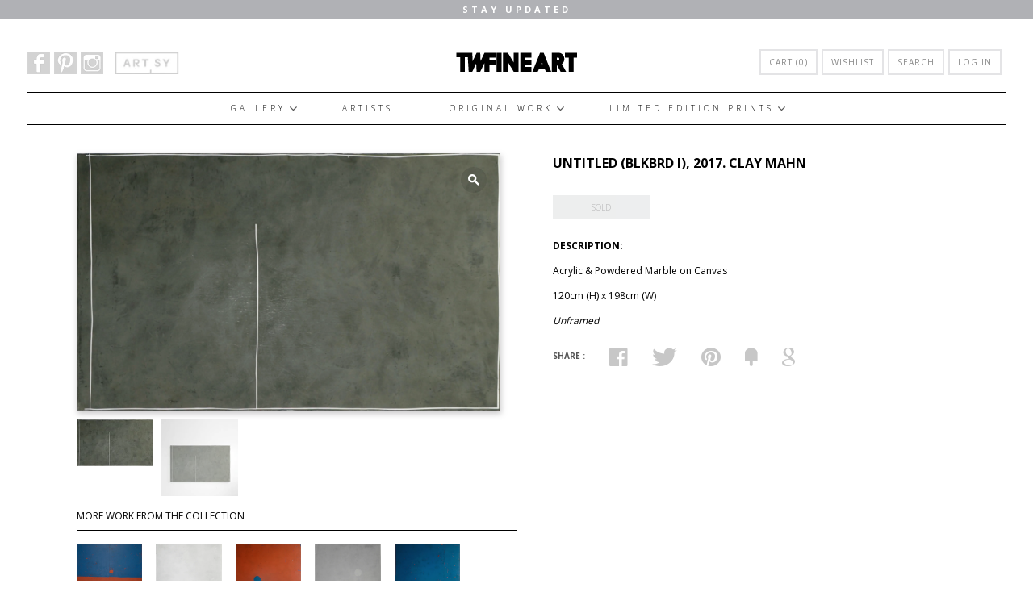

--- FILE ---
content_type: text/html; charset=utf-8
request_url: https://www.twfineart.com/products/untitled-blkbrd-i-2017-clay-mahn
body_size: 23426
content:
<!doctype html>
<!--[if lt IE 7]><html class="no-js lt-ie9 lt-ie8 lt-ie7 lt-ie10" lang="en"> <![endif]-->
<!--[if IE 7]><html class="no-js lt-ie9 lt-ie8 lt-ie10" lang="en"> <![endif]-->
<!--[if IE 8]><html class="no-js lt-ie9 lt-ie10" lang="en"> <![endif]-->
<!--[if IE 9 ]><html class="ie9 lt-ie10 no-js"> <![endif]-->
<!--[if (gt IE 9)|!(IE)]><!--> <html class="no-js"> <!--<![endif]-->
<head>
  
  <meta property="og:image" content="https://cdn.shopify.com/s/files/1/0995/5110/files/twfineart_og.png" />
  
  <meta charset="utf-8">
  <meta http-equiv="X-UA-Compatible" content="IE=edge,chrome=1">

  
    <title>Untitled (BLKBRD I), 2017. Clay Mahn | TWFINEART</title>
  

  
    <meta name="description" content="Original painting by Chicago artist Clay Mahn" />
  
  
  
  
  
<meta name="google-site-verification" content="zokvExH-KS8NGVyTCRiZ9tIBQS5FB8xXT4AcMrx-oHs" />
  <link rel="canonical" href="https://www.twfineart.com/products/untitled-blkbrd-i-2017-clay-mahn" />
  <meta name="viewport" content="width=device-width" />

  <script>window.performance && window.performance.mark && window.performance.mark('shopify.content_for_header.start');</script><meta name="facebook-domain-verification" content="iajk4txbx112ht4p066oszff34dm5q">
<meta id="shopify-digital-wallet" name="shopify-digital-wallet" content="/9955110/digital_wallets/dialog">
<meta name="shopify-checkout-api-token" content="2b2c3ee78b91601ba83d3d2f98c72c9d">
<link rel="alternate" type="application/json+oembed" href="https://www.twfineart.com/products/untitled-blkbrd-i-2017-clay-mahn.oembed">
<script async="async" src="/checkouts/internal/preloads.js?locale=en-AU"></script>
<link rel="preconnect" href="https://shop.app" crossorigin="anonymous">
<script async="async" src="https://shop.app/checkouts/internal/preloads.js?locale=en-AU&shop_id=9955110" crossorigin="anonymous"></script>
<script id="apple-pay-shop-capabilities" type="application/json">{"shopId":9955110,"countryCode":"AU","currencyCode":"AUD","merchantCapabilities":["supports3DS"],"merchantId":"gid:\/\/shopify\/Shop\/9955110","merchantName":"TWFINEART","requiredBillingContactFields":["postalAddress","email"],"requiredShippingContactFields":["postalAddress","email"],"shippingType":"shipping","supportedNetworks":["visa","masterCard","amex","jcb"],"total":{"type":"pending","label":"TWFINEART","amount":"1.00"},"shopifyPaymentsEnabled":true,"supportsSubscriptions":true}</script>
<script id="shopify-features" type="application/json">{"accessToken":"2b2c3ee78b91601ba83d3d2f98c72c9d","betas":["rich-media-storefront-analytics"],"domain":"www.twfineart.com","predictiveSearch":true,"shopId":9955110,"locale":"en"}</script>
<script>var Shopify = Shopify || {};
Shopify.shop = "tw-fineart.myshopify.com";
Shopify.locale = "en";
Shopify.currency = {"active":"AUD","rate":"1.0"};
Shopify.country = "AU";
Shopify.theme = {"name":"Future Design","id":179747733,"schema_name":null,"schema_version":null,"theme_store_id":null,"role":"main"};
Shopify.theme.handle = "null";
Shopify.theme.style = {"id":null,"handle":null};
Shopify.cdnHost = "www.twfineart.com/cdn";
Shopify.routes = Shopify.routes || {};
Shopify.routes.root = "/";</script>
<script type="module">!function(o){(o.Shopify=o.Shopify||{}).modules=!0}(window);</script>
<script>!function(o){function n(){var o=[];function n(){o.push(Array.prototype.slice.apply(arguments))}return n.q=o,n}var t=o.Shopify=o.Shopify||{};t.loadFeatures=n(),t.autoloadFeatures=n()}(window);</script>
<script>
  window.ShopifyPay = window.ShopifyPay || {};
  window.ShopifyPay.apiHost = "shop.app\/pay";
  window.ShopifyPay.redirectState = null;
</script>
<script id="shop-js-analytics" type="application/json">{"pageType":"product"}</script>
<script defer="defer" async type="module" src="//www.twfineart.com/cdn/shopifycloud/shop-js/modules/v2/client.init-shop-cart-sync_BN7fPSNr.en.esm.js"></script>
<script defer="defer" async type="module" src="//www.twfineart.com/cdn/shopifycloud/shop-js/modules/v2/chunk.common_Cbph3Kss.esm.js"></script>
<script defer="defer" async type="module" src="//www.twfineart.com/cdn/shopifycloud/shop-js/modules/v2/chunk.modal_DKumMAJ1.esm.js"></script>
<script type="module">
  await import("//www.twfineart.com/cdn/shopifycloud/shop-js/modules/v2/client.init-shop-cart-sync_BN7fPSNr.en.esm.js");
await import("//www.twfineart.com/cdn/shopifycloud/shop-js/modules/v2/chunk.common_Cbph3Kss.esm.js");
await import("//www.twfineart.com/cdn/shopifycloud/shop-js/modules/v2/chunk.modal_DKumMAJ1.esm.js");

  window.Shopify.SignInWithShop?.initShopCartSync?.({"fedCMEnabled":true,"windoidEnabled":true});

</script>
<script>
  window.Shopify = window.Shopify || {};
  if (!window.Shopify.featureAssets) window.Shopify.featureAssets = {};
  window.Shopify.featureAssets['shop-js'] = {"shop-cart-sync":["modules/v2/client.shop-cart-sync_CJVUk8Jm.en.esm.js","modules/v2/chunk.common_Cbph3Kss.esm.js","modules/v2/chunk.modal_DKumMAJ1.esm.js"],"init-fed-cm":["modules/v2/client.init-fed-cm_7Fvt41F4.en.esm.js","modules/v2/chunk.common_Cbph3Kss.esm.js","modules/v2/chunk.modal_DKumMAJ1.esm.js"],"init-shop-email-lookup-coordinator":["modules/v2/client.init-shop-email-lookup-coordinator_Cc088_bR.en.esm.js","modules/v2/chunk.common_Cbph3Kss.esm.js","modules/v2/chunk.modal_DKumMAJ1.esm.js"],"init-windoid":["modules/v2/client.init-windoid_hPopwJRj.en.esm.js","modules/v2/chunk.common_Cbph3Kss.esm.js","modules/v2/chunk.modal_DKumMAJ1.esm.js"],"shop-button":["modules/v2/client.shop-button_B0jaPSNF.en.esm.js","modules/v2/chunk.common_Cbph3Kss.esm.js","modules/v2/chunk.modal_DKumMAJ1.esm.js"],"shop-cash-offers":["modules/v2/client.shop-cash-offers_DPIskqss.en.esm.js","modules/v2/chunk.common_Cbph3Kss.esm.js","modules/v2/chunk.modal_DKumMAJ1.esm.js"],"shop-toast-manager":["modules/v2/client.shop-toast-manager_CK7RT69O.en.esm.js","modules/v2/chunk.common_Cbph3Kss.esm.js","modules/v2/chunk.modal_DKumMAJ1.esm.js"],"init-shop-cart-sync":["modules/v2/client.init-shop-cart-sync_BN7fPSNr.en.esm.js","modules/v2/chunk.common_Cbph3Kss.esm.js","modules/v2/chunk.modal_DKumMAJ1.esm.js"],"init-customer-accounts-sign-up":["modules/v2/client.init-customer-accounts-sign-up_CfPf4CXf.en.esm.js","modules/v2/client.shop-login-button_DeIztwXF.en.esm.js","modules/v2/chunk.common_Cbph3Kss.esm.js","modules/v2/chunk.modal_DKumMAJ1.esm.js"],"pay-button":["modules/v2/client.pay-button_CgIwFSYN.en.esm.js","modules/v2/chunk.common_Cbph3Kss.esm.js","modules/v2/chunk.modal_DKumMAJ1.esm.js"],"init-customer-accounts":["modules/v2/client.init-customer-accounts_DQ3x16JI.en.esm.js","modules/v2/client.shop-login-button_DeIztwXF.en.esm.js","modules/v2/chunk.common_Cbph3Kss.esm.js","modules/v2/chunk.modal_DKumMAJ1.esm.js"],"avatar":["modules/v2/client.avatar_BTnouDA3.en.esm.js"],"init-shop-for-new-customer-accounts":["modules/v2/client.init-shop-for-new-customer-accounts_CsZy_esa.en.esm.js","modules/v2/client.shop-login-button_DeIztwXF.en.esm.js","modules/v2/chunk.common_Cbph3Kss.esm.js","modules/v2/chunk.modal_DKumMAJ1.esm.js"],"shop-follow-button":["modules/v2/client.shop-follow-button_BRMJjgGd.en.esm.js","modules/v2/chunk.common_Cbph3Kss.esm.js","modules/v2/chunk.modal_DKumMAJ1.esm.js"],"checkout-modal":["modules/v2/client.checkout-modal_B9Drz_yf.en.esm.js","modules/v2/chunk.common_Cbph3Kss.esm.js","modules/v2/chunk.modal_DKumMAJ1.esm.js"],"shop-login-button":["modules/v2/client.shop-login-button_DeIztwXF.en.esm.js","modules/v2/chunk.common_Cbph3Kss.esm.js","modules/v2/chunk.modal_DKumMAJ1.esm.js"],"lead-capture":["modules/v2/client.lead-capture_DXYzFM3R.en.esm.js","modules/v2/chunk.common_Cbph3Kss.esm.js","modules/v2/chunk.modal_DKumMAJ1.esm.js"],"shop-login":["modules/v2/client.shop-login_CA5pJqmO.en.esm.js","modules/v2/chunk.common_Cbph3Kss.esm.js","modules/v2/chunk.modal_DKumMAJ1.esm.js"],"payment-terms":["modules/v2/client.payment-terms_BxzfvcZJ.en.esm.js","modules/v2/chunk.common_Cbph3Kss.esm.js","modules/v2/chunk.modal_DKumMAJ1.esm.js"]};
</script>
<script>(function() {
  var isLoaded = false;
  function asyncLoad() {
    if (isLoaded) return;
    isLoaded = true;
    var urls = ["https:\/\/chimpstatic.com\/mcjs-connected\/js\/users\/7de075f4aa4f285da527f167d\/74d9d73f449f1d887087b6a2e.js?shop=tw-fineart.myshopify.com"];
    for (var i = 0; i < urls.length; i++) {
      var s = document.createElement('script');
      s.type = 'text/javascript';
      s.async = true;
      s.src = urls[i];
      var x = document.getElementsByTagName('script')[0];
      x.parentNode.insertBefore(s, x);
    }
  };
  if(window.attachEvent) {
    window.attachEvent('onload', asyncLoad);
  } else {
    window.addEventListener('load', asyncLoad, false);
  }
})();</script>
<script id="__st">var __st={"a":9955110,"offset":36000,"reqid":"3a038911-5ed0-4c7d-8c4a-420d250e313c-1769818856","pageurl":"www.twfineart.com\/products\/untitled-blkbrd-i-2017-clay-mahn","u":"b89cf49d26af","p":"product","rtyp":"product","rid":60334211093};</script>
<script>window.ShopifyPaypalV4VisibilityTracking = true;</script>
<script id="captcha-bootstrap">!function(){'use strict';const t='contact',e='account',n='new_comment',o=[[t,t],['blogs',n],['comments',n],[t,'customer']],c=[[e,'customer_login'],[e,'guest_login'],[e,'recover_customer_password'],[e,'create_customer']],r=t=>t.map((([t,e])=>`form[action*='/${t}']:not([data-nocaptcha='true']) input[name='form_type'][value='${e}']`)).join(','),a=t=>()=>t?[...document.querySelectorAll(t)].map((t=>t.form)):[];function s(){const t=[...o],e=r(t);return a(e)}const i='password',u='form_key',d=['recaptcha-v3-token','g-recaptcha-response','h-captcha-response',i],f=()=>{try{return window.sessionStorage}catch{return}},m='__shopify_v',_=t=>t.elements[u];function p(t,e,n=!1){try{const o=window.sessionStorage,c=JSON.parse(o.getItem(e)),{data:r}=function(t){const{data:e,action:n}=t;return t[m]||n?{data:e,action:n}:{data:t,action:n}}(c);for(const[e,n]of Object.entries(r))t.elements[e]&&(t.elements[e].value=n);n&&o.removeItem(e)}catch(o){console.error('form repopulation failed',{error:o})}}const l='form_type',E='cptcha';function T(t){t.dataset[E]=!0}const w=window,h=w.document,L='Shopify',v='ce_forms',y='captcha';let A=!1;((t,e)=>{const n=(g='f06e6c50-85a8-45c8-87d0-21a2b65856fe',I='https://cdn.shopify.com/shopifycloud/storefront-forms-hcaptcha/ce_storefront_forms_captcha_hcaptcha.v1.5.2.iife.js',D={infoText:'Protected by hCaptcha',privacyText:'Privacy',termsText:'Terms'},(t,e,n)=>{const o=w[L][v],c=o.bindForm;if(c)return c(t,g,e,D).then(n);var r;o.q.push([[t,g,e,D],n]),r=I,A||(h.body.append(Object.assign(h.createElement('script'),{id:'captcha-provider',async:!0,src:r})),A=!0)});var g,I,D;w[L]=w[L]||{},w[L][v]=w[L][v]||{},w[L][v].q=[],w[L][y]=w[L][y]||{},w[L][y].protect=function(t,e){n(t,void 0,e),T(t)},Object.freeze(w[L][y]),function(t,e,n,w,h,L){const[v,y,A,g]=function(t,e,n){const i=e?o:[],u=t?c:[],d=[...i,...u],f=r(d),m=r(i),_=r(d.filter((([t,e])=>n.includes(e))));return[a(f),a(m),a(_),s()]}(w,h,L),I=t=>{const e=t.target;return e instanceof HTMLFormElement?e:e&&e.form},D=t=>v().includes(t);t.addEventListener('submit',(t=>{const e=I(t);if(!e)return;const n=D(e)&&!e.dataset.hcaptchaBound&&!e.dataset.recaptchaBound,o=_(e),c=g().includes(e)&&(!o||!o.value);(n||c)&&t.preventDefault(),c&&!n&&(function(t){try{if(!f())return;!function(t){const e=f();if(!e)return;const n=_(t);if(!n)return;const o=n.value;o&&e.removeItem(o)}(t);const e=Array.from(Array(32),(()=>Math.random().toString(36)[2])).join('');!function(t,e){_(t)||t.append(Object.assign(document.createElement('input'),{type:'hidden',name:u})),t.elements[u].value=e}(t,e),function(t,e){const n=f();if(!n)return;const o=[...t.querySelectorAll(`input[type='${i}']`)].map((({name:t})=>t)),c=[...d,...o],r={};for(const[a,s]of new FormData(t).entries())c.includes(a)||(r[a]=s);n.setItem(e,JSON.stringify({[m]:1,action:t.action,data:r}))}(t,e)}catch(e){console.error('failed to persist form',e)}}(e),e.submit())}));const S=(t,e)=>{t&&!t.dataset[E]&&(n(t,e.some((e=>e===t))),T(t))};for(const o of['focusin','change'])t.addEventListener(o,(t=>{const e=I(t);D(e)&&S(e,y())}));const B=e.get('form_key'),M=e.get(l),P=B&&M;t.addEventListener('DOMContentLoaded',(()=>{const t=y();if(P)for(const e of t)e.elements[l].value===M&&p(e,B);[...new Set([...A(),...v().filter((t=>'true'===t.dataset.shopifyCaptcha))])].forEach((e=>S(e,t)))}))}(h,new URLSearchParams(w.location.search),n,t,e,['guest_login'])})(!0,!0)}();</script>
<script integrity="sha256-4kQ18oKyAcykRKYeNunJcIwy7WH5gtpwJnB7kiuLZ1E=" data-source-attribution="shopify.loadfeatures" defer="defer" src="//www.twfineart.com/cdn/shopifycloud/storefront/assets/storefront/load_feature-a0a9edcb.js" crossorigin="anonymous"></script>
<script crossorigin="anonymous" defer="defer" src="//www.twfineart.com/cdn/shopifycloud/storefront/assets/shopify_pay/storefront-65b4c6d7.js?v=20250812"></script>
<script data-source-attribution="shopify.dynamic_checkout.dynamic.init">var Shopify=Shopify||{};Shopify.PaymentButton=Shopify.PaymentButton||{isStorefrontPortableWallets:!0,init:function(){window.Shopify.PaymentButton.init=function(){};var t=document.createElement("script");t.src="https://www.twfineart.com/cdn/shopifycloud/portable-wallets/latest/portable-wallets.en.js",t.type="module",document.head.appendChild(t)}};
</script>
<script data-source-attribution="shopify.dynamic_checkout.buyer_consent">
  function portableWalletsHideBuyerConsent(e){var t=document.getElementById("shopify-buyer-consent"),n=document.getElementById("shopify-subscription-policy-button");t&&n&&(t.classList.add("hidden"),t.setAttribute("aria-hidden","true"),n.removeEventListener("click",e))}function portableWalletsShowBuyerConsent(e){var t=document.getElementById("shopify-buyer-consent"),n=document.getElementById("shopify-subscription-policy-button");t&&n&&(t.classList.remove("hidden"),t.removeAttribute("aria-hidden"),n.addEventListener("click",e))}window.Shopify?.PaymentButton&&(window.Shopify.PaymentButton.hideBuyerConsent=portableWalletsHideBuyerConsent,window.Shopify.PaymentButton.showBuyerConsent=portableWalletsShowBuyerConsent);
</script>
<script data-source-attribution="shopify.dynamic_checkout.cart.bootstrap">document.addEventListener("DOMContentLoaded",(function(){function t(){return document.querySelector("shopify-accelerated-checkout-cart, shopify-accelerated-checkout")}if(t())Shopify.PaymentButton.init();else{new MutationObserver((function(e,n){t()&&(Shopify.PaymentButton.init(),n.disconnect())})).observe(document.body,{childList:!0,subtree:!0})}}));
</script>
<link id="shopify-accelerated-checkout-styles" rel="stylesheet" media="screen" href="https://www.twfineart.com/cdn/shopifycloud/portable-wallets/latest/accelerated-checkout-backwards-compat.css" crossorigin="anonymous">
<style id="shopify-accelerated-checkout-cart">
        #shopify-buyer-consent {
  margin-top: 1em;
  display: inline-block;
  width: 100%;
}

#shopify-buyer-consent.hidden {
  display: none;
}

#shopify-subscription-policy-button {
  background: none;
  border: none;
  padding: 0;
  text-decoration: underline;
  font-size: inherit;
  cursor: pointer;
}

#shopify-subscription-policy-button::before {
  box-shadow: none;
}

      </style>

<script>window.performance && window.performance.mark && window.performance.mark('shopify.content_for_header.end');</script>

  <!-- Facebook Open Graph -->
<meta property="og:type" content="website" />
<meta property="og:site_name" content="TWFINEART" />
<meta property="og:url" content="https://www.twfineart.com/products/untitled-blkbrd-i-2017-clay-mahn" />
<meta property="og:title" content="Untitled (BLKBRD I), 2017. Clay Mahn" />

  <meta property="og:description" content="
 

DESCRIPTION:
Acrylic &amp; Powdered Marble on Canvas
120cm (H) x 198cm (W)
Unframed
" />
  
  <meta property="og:image" content="http://www.twfineart.com/cdn/shop/products/DSC0838-3_c001df5f-9703-4fb6-89f4-d27d38a550aa_grande.jpg?v=1511586611" />
  <meta property="og:image:secure_url" content="https://www.twfineart.com/cdn/shop/products/DSC0838-3_c001df5f-9703-4fb6-89f4-d27d38a550aa_grande.jpg?v=1511586611" />
  
  <meta property="og:image" content="http://www.twfineart.com/cdn/shop/products/DSC0838-3_grande.jpg?v=1511586611" />
  <meta property="og:image:secure_url" content="https://www.twfineart.com/cdn/shop/products/DSC0838-3_grande.jpg?v=1511586611" />
  


<!-- Twitter Card -->

  <meta name="twitter:card" content="product">
  <meta name="twitter:title" content="Untitled (BLKBRD I), 2017. Clay Mahn">
  <meta name="twitter:url" content="https://www.twfineart.com/products/untitled-blkbrd-i-2017-clay-mahn">
  <meta name="twitter:description" content="
 

DESCRIPTION:
Acrylic &amp; Powdered Marble on Canvas
120cm (H) x 198cm (W)
Unframed
">
  <meta name="twitter:image:src" content="http://www.twfineart.com/cdn/shop/products/DSC0838-3_c001df5f-9703-4fb6-89f4-d27d38a550aa_grande.jpg?v=1511586611">
  <meta name="twitter:data1" content="$10,500.00">
  <meta name="twitter:label1" content="PRICE">
  <meta name="twitter:data2" content="Clay Mahn">
  <meta name="twitter:label2" content="VENDOR">



  <!-- Theme CSS
  ///////////////////////////////////////// -->
  <link href="//www.twfineart.com/cdn/shop/t/11/assets/theme.scss.css?v=66636130168322510771509770504" rel="stylesheet" type="text/css" media="all" />
  <link href="//www.twfineart.com/cdn/shop/t/11/assets/tw-fineart.css?v=70072056690892148851552456929" rel="stylesheet" type="text/css" media="all" />
  <link href="//www.twfineart.com/cdn/shop/t/11/assets/chosen.min.css?v=131686304376191210221500441824" rel="stylesheet" type="text/css" media="all" />
<link rel="stylesheet" href="//maxcdn.bootstrapcdn.com/font-awesome/4.3.0/css/font-awesome.min.css">
  <link rel="stylesheet" href="https://cdnjs.cloudflare.com/ajax/libs/font-awesome/4.6.3/css/font-awesome.css">
  
  <!-- Javascript -->
  <script src="//www.twfineart.com/cdn/shop/t/11/assets/modernizr-2.6.2.min.js?v=93584232075453552741500441845" type="text/javascript"></script>
  <script src="//www.twfineart.com/cdn/shop/t/11/assets/jquery.js?v=181810596477149209941500441839" type="text/javascript"></script>
  <script src="//www.twfineart.com/cdn/shop/t/11/assets/chosen.jquery.min.js?v=183502693813852252001500441824" type="text/javascript"></script>
 
  <script src="//www.twfineart.com/cdn/shop/t/11/assets/jquery.cycle2.min.js?v=116278456022544971771500441839" type="text/javascript"></script>
  <script src="//www.twfineart.com/cdn/shop/t/11/assets/tw-fineart.js?v=136723750585523145191503314852" type="text/javascript"></script>
  
  

  
<script>
  Theme = {}
  Theme.version = "5.3.0";

  // Cart page
  Theme.moneyFormat = "${{amount}}";

  // Home page
  Theme.showSlideshow = true;
  Theme.slideshowNavigation = false;
  Theme.slideshowAutoPlay = true;
  Theme.slideDuration = "5";
  Theme.featuredCollections = false;
  Theme.collectionAlignment = "offset-bottom";
  Theme.showInstagramWidget = false;
  Theme.instagramAccessToken = "";
  Theme.showInstagramTag = false;
  Theme.instagramTag = "";
  Theme.showTwitterWidget = false;
  Theme.twitterWidgetId = "";
  Theme.twitterRetweets = false;

  Theme.productQuantityError = "Please enter a quantity.";

  

  
</script>

<!-- font   -->
  <script src="//use.typekit.net/hrn1veo.js"></script>
	<script>try{Typekit.load();}catch(e){}</script>
  <script type='text/javascript'>
(function (d, t) {
  var bh = d.createElement(t), s = d.getElementsByTagName(t)[0];
  bh.type = 'text/javascript';
  bh.src = '//www.bugherd.com/sidebarv2.js?apikey=nzuo1r1esdhdnj7zxeloaw';
  s.parentNode.insertBefore(bh, s);
  })(document, 'script');
</script>
  
  <script>
$(document).ready(function() {
    $('.view_all').click(function() {
        $('ul.artists').addClass('show_all');
		$(this).hide();
		$('.view_few').show();
    });
    $('.view_few').click(function() {
        $('ul.artists').removeClass('show_all');
		$(this).hide();
		$('.view_all').show();
    });
});


</script>
  
<style type="text/css">
    
@font-face {
	font-family: 'ElegantIcons';
	src:url('//www.twfineart.com/cdn/shop/t/11/assets/ElegantIcons.eot?v=164525509174078647221500441831');
	src:url('//www.twfineart.com/cdn/shop/t/11/assets/ElegantIcons.eot?%23iefix&v=164525509174078647221500441831') format('embedded-opentype'),
		url('//www.twfineart.com/cdn/shop/t/11/assets/ElegantIcons.woff?v=82365996645344345521500441833') format('woff'),
		url('//www.twfineart.com/cdn/shop/t/11/assets/ElegantIcons.ttf?v=147907907030443980381500441833') format('truetype'),
		url('//www.twfineart.com/cdn/shop/t/11/assets/ElegantIcons.svg%23ElegantIcons?v=2704') format('svg');
	font-weight: normal;
	font-style: normal;
}
[data-icon]:before {
	font-family: 'ElegantIcons';
	content: attr(data-icon);
	speak: none;
	font-weight: normal;
	font-variant: normal;
	text-transform: none;
	line-height: 1;
	-webkit-font-smoothing: antialiased;
	-moz-osx-font-smoothing: grayscale;
}    
    
    </style>
  
  <!-- Jaron's CSS -->
  <style>
    .sw_full-block input[name='add']{
      border:medium none !important;
      border-radius:7px !important;
      width:100% !important;
      font-weight: 700 !important;
    }
  </style>
  
<link href='https://fonts.googleapis.com/css?family=Ubuntu+Condensed' rel='stylesheet' type='text/css'>

<link href="https://monorail-edge.shopifysvc.com" rel="dns-prefetch">
<script>(function(){if ("sendBeacon" in navigator && "performance" in window) {try {var session_token_from_headers = performance.getEntriesByType('navigation')[0].serverTiming.find(x => x.name == '_s').description;} catch {var session_token_from_headers = undefined;}var session_cookie_matches = document.cookie.match(/_shopify_s=([^;]*)/);var session_token_from_cookie = session_cookie_matches && session_cookie_matches.length === 2 ? session_cookie_matches[1] : "";var session_token = session_token_from_headers || session_token_from_cookie || "";function handle_abandonment_event(e) {var entries = performance.getEntries().filter(function(entry) {return /monorail-edge.shopifysvc.com/.test(entry.name);});if (!window.abandonment_tracked && entries.length === 0) {window.abandonment_tracked = true;var currentMs = Date.now();var navigation_start = performance.timing.navigationStart;var payload = {shop_id: 9955110,url: window.location.href,navigation_start,duration: currentMs - navigation_start,session_token,page_type: "product"};window.navigator.sendBeacon("https://monorail-edge.shopifysvc.com/v1/produce", JSON.stringify({schema_id: "online_store_buyer_site_abandonment/1.1",payload: payload,metadata: {event_created_at_ms: currentMs,event_sent_at_ms: currentMs}}));}}window.addEventListener('pagehide', handle_abandonment_event);}}());</script>
<script id="web-pixels-manager-setup">(function e(e,d,r,n,o){if(void 0===o&&(o={}),!Boolean(null===(a=null===(i=window.Shopify)||void 0===i?void 0:i.analytics)||void 0===a?void 0:a.replayQueue)){var i,a;window.Shopify=window.Shopify||{};var t=window.Shopify;t.analytics=t.analytics||{};var s=t.analytics;s.replayQueue=[],s.publish=function(e,d,r){return s.replayQueue.push([e,d,r]),!0};try{self.performance.mark("wpm:start")}catch(e){}var l=function(){var e={modern:/Edge?\/(1{2}[4-9]|1[2-9]\d|[2-9]\d{2}|\d{4,})\.\d+(\.\d+|)|Firefox\/(1{2}[4-9]|1[2-9]\d|[2-9]\d{2}|\d{4,})\.\d+(\.\d+|)|Chrom(ium|e)\/(9{2}|\d{3,})\.\d+(\.\d+|)|(Maci|X1{2}).+ Version\/(15\.\d+|(1[6-9]|[2-9]\d|\d{3,})\.\d+)([,.]\d+|)( \(\w+\)|)( Mobile\/\w+|) Safari\/|Chrome.+OPR\/(9{2}|\d{3,})\.\d+\.\d+|(CPU[ +]OS|iPhone[ +]OS|CPU[ +]iPhone|CPU IPhone OS|CPU iPad OS)[ +]+(15[._]\d+|(1[6-9]|[2-9]\d|\d{3,})[._]\d+)([._]\d+|)|Android:?[ /-](13[3-9]|1[4-9]\d|[2-9]\d{2}|\d{4,})(\.\d+|)(\.\d+|)|Android.+Firefox\/(13[5-9]|1[4-9]\d|[2-9]\d{2}|\d{4,})\.\d+(\.\d+|)|Android.+Chrom(ium|e)\/(13[3-9]|1[4-9]\d|[2-9]\d{2}|\d{4,})\.\d+(\.\d+|)|SamsungBrowser\/([2-9]\d|\d{3,})\.\d+/,legacy:/Edge?\/(1[6-9]|[2-9]\d|\d{3,})\.\d+(\.\d+|)|Firefox\/(5[4-9]|[6-9]\d|\d{3,})\.\d+(\.\d+|)|Chrom(ium|e)\/(5[1-9]|[6-9]\d|\d{3,})\.\d+(\.\d+|)([\d.]+$|.*Safari\/(?![\d.]+ Edge\/[\d.]+$))|(Maci|X1{2}).+ Version\/(10\.\d+|(1[1-9]|[2-9]\d|\d{3,})\.\d+)([,.]\d+|)( \(\w+\)|)( Mobile\/\w+|) Safari\/|Chrome.+OPR\/(3[89]|[4-9]\d|\d{3,})\.\d+\.\d+|(CPU[ +]OS|iPhone[ +]OS|CPU[ +]iPhone|CPU IPhone OS|CPU iPad OS)[ +]+(10[._]\d+|(1[1-9]|[2-9]\d|\d{3,})[._]\d+)([._]\d+|)|Android:?[ /-](13[3-9]|1[4-9]\d|[2-9]\d{2}|\d{4,})(\.\d+|)(\.\d+|)|Mobile Safari.+OPR\/([89]\d|\d{3,})\.\d+\.\d+|Android.+Firefox\/(13[5-9]|1[4-9]\d|[2-9]\d{2}|\d{4,})\.\d+(\.\d+|)|Android.+Chrom(ium|e)\/(13[3-9]|1[4-9]\d|[2-9]\d{2}|\d{4,})\.\d+(\.\d+|)|Android.+(UC? ?Browser|UCWEB|U3)[ /]?(15\.([5-9]|\d{2,})|(1[6-9]|[2-9]\d|\d{3,})\.\d+)\.\d+|SamsungBrowser\/(5\.\d+|([6-9]|\d{2,})\.\d+)|Android.+MQ{2}Browser\/(14(\.(9|\d{2,})|)|(1[5-9]|[2-9]\d|\d{3,})(\.\d+|))(\.\d+|)|K[Aa][Ii]OS\/(3\.\d+|([4-9]|\d{2,})\.\d+)(\.\d+|)/},d=e.modern,r=e.legacy,n=navigator.userAgent;return n.match(d)?"modern":n.match(r)?"legacy":"unknown"}(),u="modern"===l?"modern":"legacy",c=(null!=n?n:{modern:"",legacy:""})[u],f=function(e){return[e.baseUrl,"/wpm","/b",e.hashVersion,"modern"===e.buildTarget?"m":"l",".js"].join("")}({baseUrl:d,hashVersion:r,buildTarget:u}),m=function(e){var d=e.version,r=e.bundleTarget,n=e.surface,o=e.pageUrl,i=e.monorailEndpoint;return{emit:function(e){var a=e.status,t=e.errorMsg,s=(new Date).getTime(),l=JSON.stringify({metadata:{event_sent_at_ms:s},events:[{schema_id:"web_pixels_manager_load/3.1",payload:{version:d,bundle_target:r,page_url:o,status:a,surface:n,error_msg:t},metadata:{event_created_at_ms:s}}]});if(!i)return console&&console.warn&&console.warn("[Web Pixels Manager] No Monorail endpoint provided, skipping logging."),!1;try{return self.navigator.sendBeacon.bind(self.navigator)(i,l)}catch(e){}var u=new XMLHttpRequest;try{return u.open("POST",i,!0),u.setRequestHeader("Content-Type","text/plain"),u.send(l),!0}catch(e){return console&&console.warn&&console.warn("[Web Pixels Manager] Got an unhandled error while logging to Monorail."),!1}}}}({version:r,bundleTarget:l,surface:e.surface,pageUrl:self.location.href,monorailEndpoint:e.monorailEndpoint});try{o.browserTarget=l,function(e){var d=e.src,r=e.async,n=void 0===r||r,o=e.onload,i=e.onerror,a=e.sri,t=e.scriptDataAttributes,s=void 0===t?{}:t,l=document.createElement("script"),u=document.querySelector("head"),c=document.querySelector("body");if(l.async=n,l.src=d,a&&(l.integrity=a,l.crossOrigin="anonymous"),s)for(var f in s)if(Object.prototype.hasOwnProperty.call(s,f))try{l.dataset[f]=s[f]}catch(e){}if(o&&l.addEventListener("load",o),i&&l.addEventListener("error",i),u)u.appendChild(l);else{if(!c)throw new Error("Did not find a head or body element to append the script");c.appendChild(l)}}({src:f,async:!0,onload:function(){if(!function(){var e,d;return Boolean(null===(d=null===(e=window.Shopify)||void 0===e?void 0:e.analytics)||void 0===d?void 0:d.initialized)}()){var d=window.webPixelsManager.init(e)||void 0;if(d){var r=window.Shopify.analytics;r.replayQueue.forEach((function(e){var r=e[0],n=e[1],o=e[2];d.publishCustomEvent(r,n,o)})),r.replayQueue=[],r.publish=d.publishCustomEvent,r.visitor=d.visitor,r.initialized=!0}}},onerror:function(){return m.emit({status:"failed",errorMsg:"".concat(f," has failed to load")})},sri:function(e){var d=/^sha384-[A-Za-z0-9+/=]+$/;return"string"==typeof e&&d.test(e)}(c)?c:"",scriptDataAttributes:o}),m.emit({status:"loading"})}catch(e){m.emit({status:"failed",errorMsg:(null==e?void 0:e.message)||"Unknown error"})}}})({shopId: 9955110,storefrontBaseUrl: "https://www.twfineart.com",extensionsBaseUrl: "https://extensions.shopifycdn.com/cdn/shopifycloud/web-pixels-manager",monorailEndpoint: "https://monorail-edge.shopifysvc.com/unstable/produce_batch",surface: "storefront-renderer",enabledBetaFlags: ["2dca8a86"],webPixelsConfigList: [{"id":"58425424","eventPayloadVersion":"v1","runtimeContext":"LAX","scriptVersion":"1","type":"CUSTOM","privacyPurposes":["ANALYTICS"],"name":"Google Analytics tag (migrated)"},{"id":"shopify-app-pixel","configuration":"{}","eventPayloadVersion":"v1","runtimeContext":"STRICT","scriptVersion":"0450","apiClientId":"shopify-pixel","type":"APP","privacyPurposes":["ANALYTICS","MARKETING"]},{"id":"shopify-custom-pixel","eventPayloadVersion":"v1","runtimeContext":"LAX","scriptVersion":"0450","apiClientId":"shopify-pixel","type":"CUSTOM","privacyPurposes":["ANALYTICS","MARKETING"]}],isMerchantRequest: false,initData: {"shop":{"name":"TWFINEART","paymentSettings":{"currencyCode":"AUD"},"myshopifyDomain":"tw-fineart.myshopify.com","countryCode":"AU","storefrontUrl":"https:\/\/www.twfineart.com"},"customer":null,"cart":null,"checkout":null,"productVariants":[{"price":{"amount":10500.0,"currencyCode":"AUD"},"product":{"title":"Untitled (BLKBRD I), 2017. Clay Mahn","vendor":"Clay Mahn","id":"60334211093","untranslatedTitle":"Untitled (BLKBRD I), 2017. Clay Mahn","url":"\/products\/untitled-blkbrd-i-2017-clay-mahn","type":"Original Work"},"id":"773297569813","image":{"src":"\/\/www.twfineart.com\/cdn\/shop\/products\/DSC0838-3_c001df5f-9703-4fb6-89f4-d27d38a550aa.jpg?v=1511586611"},"sku":"","title":"Default Title","untranslatedTitle":"Default Title"}],"purchasingCompany":null},},"https://www.twfineart.com/cdn","1d2a099fw23dfb22ep557258f5m7a2edbae",{"modern":"","legacy":""},{"shopId":"9955110","storefrontBaseUrl":"https:\/\/www.twfineart.com","extensionBaseUrl":"https:\/\/extensions.shopifycdn.com\/cdn\/shopifycloud\/web-pixels-manager","surface":"storefront-renderer","enabledBetaFlags":"[\"2dca8a86\"]","isMerchantRequest":"false","hashVersion":"1d2a099fw23dfb22ep557258f5m7a2edbae","publish":"custom","events":"[[\"page_viewed\",{}],[\"product_viewed\",{\"productVariant\":{\"price\":{\"amount\":10500.0,\"currencyCode\":\"AUD\"},\"product\":{\"title\":\"Untitled (BLKBRD I), 2017. Clay Mahn\",\"vendor\":\"Clay Mahn\",\"id\":\"60334211093\",\"untranslatedTitle\":\"Untitled (BLKBRD I), 2017. Clay Mahn\",\"url\":\"\/products\/untitled-blkbrd-i-2017-clay-mahn\",\"type\":\"Original Work\"},\"id\":\"773297569813\",\"image\":{\"src\":\"\/\/www.twfineart.com\/cdn\/shop\/products\/DSC0838-3_c001df5f-9703-4fb6-89f4-d27d38a550aa.jpg?v=1511586611\"},\"sku\":\"\",\"title\":\"Default Title\",\"untranslatedTitle\":\"Default Title\"}}]]"});</script><script>
  window.ShopifyAnalytics = window.ShopifyAnalytics || {};
  window.ShopifyAnalytics.meta = window.ShopifyAnalytics.meta || {};
  window.ShopifyAnalytics.meta.currency = 'AUD';
  var meta = {"product":{"id":60334211093,"gid":"gid:\/\/shopify\/Product\/60334211093","vendor":"Clay Mahn","type":"Original Work","handle":"untitled-blkbrd-i-2017-clay-mahn","variants":[{"id":773297569813,"price":1050000,"name":"Untitled (BLKBRD I), 2017. Clay Mahn","public_title":null,"sku":""}],"remote":false},"page":{"pageType":"product","resourceType":"product","resourceId":60334211093,"requestId":"3a038911-5ed0-4c7d-8c4a-420d250e313c-1769818856"}};
  for (var attr in meta) {
    window.ShopifyAnalytics.meta[attr] = meta[attr];
  }
</script>
<script class="analytics">
  (function () {
    var customDocumentWrite = function(content) {
      var jquery = null;

      if (window.jQuery) {
        jquery = window.jQuery;
      } else if (window.Checkout && window.Checkout.$) {
        jquery = window.Checkout.$;
      }

      if (jquery) {
        jquery('body').append(content);
      }
    };

    var hasLoggedConversion = function(token) {
      if (token) {
        return document.cookie.indexOf('loggedConversion=' + token) !== -1;
      }
      return false;
    }

    var setCookieIfConversion = function(token) {
      if (token) {
        var twoMonthsFromNow = new Date(Date.now());
        twoMonthsFromNow.setMonth(twoMonthsFromNow.getMonth() + 2);

        document.cookie = 'loggedConversion=' + token + '; expires=' + twoMonthsFromNow;
      }
    }

    var trekkie = window.ShopifyAnalytics.lib = window.trekkie = window.trekkie || [];
    if (trekkie.integrations) {
      return;
    }
    trekkie.methods = [
      'identify',
      'page',
      'ready',
      'track',
      'trackForm',
      'trackLink'
    ];
    trekkie.factory = function(method) {
      return function() {
        var args = Array.prototype.slice.call(arguments);
        args.unshift(method);
        trekkie.push(args);
        return trekkie;
      };
    };
    for (var i = 0; i < trekkie.methods.length; i++) {
      var key = trekkie.methods[i];
      trekkie[key] = trekkie.factory(key);
    }
    trekkie.load = function(config) {
      trekkie.config = config || {};
      trekkie.config.initialDocumentCookie = document.cookie;
      var first = document.getElementsByTagName('script')[0];
      var script = document.createElement('script');
      script.type = 'text/javascript';
      script.onerror = function(e) {
        var scriptFallback = document.createElement('script');
        scriptFallback.type = 'text/javascript';
        scriptFallback.onerror = function(error) {
                var Monorail = {
      produce: function produce(monorailDomain, schemaId, payload) {
        var currentMs = new Date().getTime();
        var event = {
          schema_id: schemaId,
          payload: payload,
          metadata: {
            event_created_at_ms: currentMs,
            event_sent_at_ms: currentMs
          }
        };
        return Monorail.sendRequest("https://" + monorailDomain + "/v1/produce", JSON.stringify(event));
      },
      sendRequest: function sendRequest(endpointUrl, payload) {
        // Try the sendBeacon API
        if (window && window.navigator && typeof window.navigator.sendBeacon === 'function' && typeof window.Blob === 'function' && !Monorail.isIos12()) {
          var blobData = new window.Blob([payload], {
            type: 'text/plain'
          });

          if (window.navigator.sendBeacon(endpointUrl, blobData)) {
            return true;
          } // sendBeacon was not successful

        } // XHR beacon

        var xhr = new XMLHttpRequest();

        try {
          xhr.open('POST', endpointUrl);
          xhr.setRequestHeader('Content-Type', 'text/plain');
          xhr.send(payload);
        } catch (e) {
          console.log(e);
        }

        return false;
      },
      isIos12: function isIos12() {
        return window.navigator.userAgent.lastIndexOf('iPhone; CPU iPhone OS 12_') !== -1 || window.navigator.userAgent.lastIndexOf('iPad; CPU OS 12_') !== -1;
      }
    };
    Monorail.produce('monorail-edge.shopifysvc.com',
      'trekkie_storefront_load_errors/1.1',
      {shop_id: 9955110,
      theme_id: 179747733,
      app_name: "storefront",
      context_url: window.location.href,
      source_url: "//www.twfineart.com/cdn/s/trekkie.storefront.c59ea00e0474b293ae6629561379568a2d7c4bba.min.js"});

        };
        scriptFallback.async = true;
        scriptFallback.src = '//www.twfineart.com/cdn/s/trekkie.storefront.c59ea00e0474b293ae6629561379568a2d7c4bba.min.js';
        first.parentNode.insertBefore(scriptFallback, first);
      };
      script.async = true;
      script.src = '//www.twfineart.com/cdn/s/trekkie.storefront.c59ea00e0474b293ae6629561379568a2d7c4bba.min.js';
      first.parentNode.insertBefore(script, first);
    };
    trekkie.load(
      {"Trekkie":{"appName":"storefront","development":false,"defaultAttributes":{"shopId":9955110,"isMerchantRequest":null,"themeId":179747733,"themeCityHash":"10929624642500471216","contentLanguage":"en","currency":"AUD","eventMetadataId":"ed88a234-d57f-49ec-b473-66818cba7bd3"},"isServerSideCookieWritingEnabled":true,"monorailRegion":"shop_domain","enabledBetaFlags":["65f19447","b5387b81"]},"Session Attribution":{},"S2S":{"facebookCapiEnabled":true,"source":"trekkie-storefront-renderer","apiClientId":580111}}
    );

    var loaded = false;
    trekkie.ready(function() {
      if (loaded) return;
      loaded = true;

      window.ShopifyAnalytics.lib = window.trekkie;

      var originalDocumentWrite = document.write;
      document.write = customDocumentWrite;
      try { window.ShopifyAnalytics.merchantGoogleAnalytics.call(this); } catch(error) {};
      document.write = originalDocumentWrite;

      window.ShopifyAnalytics.lib.page(null,{"pageType":"product","resourceType":"product","resourceId":60334211093,"requestId":"3a038911-5ed0-4c7d-8c4a-420d250e313c-1769818856","shopifyEmitted":true});

      var match = window.location.pathname.match(/checkouts\/(.+)\/(thank_you|post_purchase)/)
      var token = match? match[1]: undefined;
      if (!hasLoggedConversion(token)) {
        setCookieIfConversion(token);
        window.ShopifyAnalytics.lib.track("Viewed Product",{"currency":"AUD","variantId":773297569813,"productId":60334211093,"productGid":"gid:\/\/shopify\/Product\/60334211093","name":"Untitled (BLKBRD I), 2017. Clay Mahn","price":"10500.00","sku":"","brand":"Clay Mahn","variant":null,"category":"Original Work","nonInteraction":true,"remote":false},undefined,undefined,{"shopifyEmitted":true});
      window.ShopifyAnalytics.lib.track("monorail:\/\/trekkie_storefront_viewed_product\/1.1",{"currency":"AUD","variantId":773297569813,"productId":60334211093,"productGid":"gid:\/\/shopify\/Product\/60334211093","name":"Untitled (BLKBRD I), 2017. Clay Mahn","price":"10500.00","sku":"","brand":"Clay Mahn","variant":null,"category":"Original Work","nonInteraction":true,"remote":false,"referer":"https:\/\/www.twfineart.com\/products\/untitled-blkbrd-i-2017-clay-mahn"});
      }
    });


        var eventsListenerScript = document.createElement('script');
        eventsListenerScript.async = true;
        eventsListenerScript.src = "//www.twfineart.com/cdn/shopifycloud/storefront/assets/shop_events_listener-3da45d37.js";
        document.getElementsByTagName('head')[0].appendChild(eventsListenerScript);

})();</script>
  <script>
  if (!window.ga || (window.ga && typeof window.ga !== 'function')) {
    window.ga = function ga() {
      (window.ga.q = window.ga.q || []).push(arguments);
      if (window.Shopify && window.Shopify.analytics && typeof window.Shopify.analytics.publish === 'function') {
        window.Shopify.analytics.publish("ga_stub_called", {}, {sendTo: "google_osp_migration"});
      }
      console.error("Shopify's Google Analytics stub called with:", Array.from(arguments), "\nSee https://help.shopify.com/manual/promoting-marketing/pixels/pixel-migration#google for more information.");
    };
    if (window.Shopify && window.Shopify.analytics && typeof window.Shopify.analytics.publish === 'function') {
      window.Shopify.analytics.publish("ga_stub_initialized", {}, {sendTo: "google_osp_migration"});
    }
  }
</script>
<script
  defer
  src="https://www.twfineart.com/cdn/shopifycloud/perf-kit/shopify-perf-kit-3.1.0.min.js"
  data-application="storefront-renderer"
  data-shop-id="9955110"
  data-render-region="gcp-us-central1"
  data-page-type="product"
  data-theme-instance-id="179747733"
  data-theme-name=""
  data-theme-version=""
  data-monorail-region="shop_domain"
  data-resource-timing-sampling-rate="10"
  data-shs="true"
  data-shs-beacon="true"
  data-shs-export-with-fetch="true"
  data-shs-logs-sample-rate="1"
  data-shs-beacon-endpoint="https://www.twfineart.com/api/collect"
></script>
</head>

<body class="template-product" >
<!-- Google Tag Manager -->
<noscript><iframe src="//www.googletagmanager.com/ns.html?id=GTM-NK53TX"
height="0" width="0" style="display:none;visibility:hidden"></iframe></noscript>
<script>(function(w,d,s,l,i){w[l]=w[l]||[];w[l].push({'gtm.start':
new Date().getTime(),event:'gtm.js'});var f=d.getElementsByTagName(s)[0],
j=d.createElement(s),dl=l!='dataLayer'?'&l='+l:'';j.async=true;j.src=
'//www.googletagmanager.com/gtm.js?id='+i+dl;f.parentNode.insertBefore(j,f);
})(window,document,'script','dataLayer','GTM-NK53TX');</script>
<!-- End Google Tag Manager -->

  <div style="display:none;">
    <p class="hidden check_login" style="display:none;">  not_login </p>
    <div class="account-details1">

      <h5 class="name"></h5>

      <p><a href="mailto:" class="account_mail"></a></p>
    </div>
  </div>

  <div id="fb-root"></div>
  <script>(function(d, s, id) {
    var js, fjs = d.getElementsByTagName(s)[0];
    if (d.getElementById(id)) return;
    js = d.createElement(s); js.id = id;
    js.src = "//connect.facebook.net/en_US/all.js#xfbml=1&appId=187795038002910";
    fjs.parentNode.insertBefore(js, fjs);
  }(document, 'script', 'facebook-jssdk'));</script>

  






<div class="top-header">
   <div class="row">
     <div class="col-xs-12">
       <h4><a href="//twfineart.us11.list-manage.com/subscribe/post?u=7de075f4aa4f285da527f167d&amp;id=7769583b0a" target="_blank">STAY UPDATED</a></h4></div></div></div>
<div class="header-wrapper  ">
  <header class="main-header clearfix ">
<div class="bottom-header">
 <ul class="social-work">
   <li style=""><a href="https://www.facebook.com/twfineart?_rdr" target="_blank"><img src="//www.twfineart.com/cdn/shop/t/11/assets/FB.png?v=148200911196463730281500441834" alt="Facebook"  class="img-responsive"/></a></li>
   <li style=""><a href="https://au.pinterest.com/artf4all/" target="_blank"><img src="//www.twfineart.com/cdn/shop/t/11/assets/Pinterest.png?v=54689146911871471811500441846" alt="Pinterest"  class="img-responsive"/></a></li>
   <li style=""><a href="http://instagram.com/TWFINEART" target="_blank"><img src="//www.twfineart.com/cdn/shop/t/11/assets/insta1.png?v=42186336206979937421500441836" alt="Instagram"  class="img-responsive"/></a></li>
   <li style=""><a href="https://www.artsy.net/tw-fine-art" target="_blank"><img src="//www.twfineart.com/cdn/shop/t/11/assets/art.png?v=128243539248586523751500441817" alt="ARTSY"  class="img-responsive" /></a></li>
  </ul>
  
   <div class="branding">
      
        <span class="logo-image" style="display:block;"><a href="/">
          <img class="regular-logo has-retina-logo" alt="TWFINEART" title="TWFINEART" src="//www.twfineart.com/cdn/shop/t/11/assets/logo.png?v=49539918217092452831501838514">

          
            <img class="retina-logo" alt="TWFINEART's retina logo" src="//www.twfineart.com/cdn/shop/t/11/assets/logo-retina.png?v=163499654786431820511501838514">
          
        </a></span>
      
    </div>
  <div class="action-links">
      <form class="search-form" action="/search" method="get">
        <input class="search-input" name="q" type="text" placeholder="Search" value="">
      </form>

      <span class="mini-cart-toggle">Cart (0)
        
      </span>
      <a href="/apps/mywishlist">Wishlist</a>
      <span class="search-toggle">Search</span>

      
        
          <a href="/account/login" id="customer_login_link">Log in</a>
        
      
    </div>
  
    </div>
    <!-- Store logo / title
    =-=-=-=-=-=-=-=-=-=-=-=-=-=-=-= -->
   

    <div class="mobile-nav">
      <span class="mobile-nav-item mobile-nav-navigate">&#57349;</span><a href="/cart" class="mobile-nav-item mobile-nav-cart">&#57347;</a><a href="/account" class="mobile-nav-item mobile-nav-account">&#57346;</a><span class="mobile-nav-item mobile-nav-search search-toggle">&#57345;</span>
      <form class="search-form mobile-search-form" action="/search" method="get">
        <input class="search-input" name="q" type="text" placeholder="Search" value="">
      </form>
    </div>

    <!-- Main navigation
    =-=-=-=-=-=-=-=-=-=-=-=-=-=-=-= -->
     <style>
      .chosen-container{
        width: 100%!important;
        min-width: 170px;
      }
      
      .chosen-container-active .chosen-results{
      	display:block;
        width:100%;
        left:0px;
      }
      
      .chosen-container .chosen-results li.active-result {
          width: 100%;
          text-align: left;
      
      }
      
	  .chosen-container .chosen-results li.highlighted {
          background-color: #3875d7;
          background-image: -webkit-gradient(linear,50% 0,50% 100%,color-stop(20%,#3875d7),color-stop(90%,#2a62bc));
          background-image: -webkit-linear-gradient(#3875d7 20%,#2a62bc 90%);
          background-image: -moz-linear-gradient(#3875d7 20%,#2a62bc 90%);
          background-image: -o-linear-gradient(#3875d7 20%,#2a62bc 90%);
          background-image: linear-gradient(#272829 20%,#080808 90%);
          color: #fff;
      }
      
      .chosen-results{    
          left: 0px;
          display: block;
          width: 100%;
      }   
      
      .chosen-select{
      	width:100%;
        margin-top:10px;
      
      }
      
      
      .artist-linklist{
      	text-align:left;
      }
      
      @media screen and (max-width:600px){
        
        .navigation .dropdown-list a {
            height: 40px;
            line-height: 40px;
        }
        
        .navigation ul li ul li a {
            padding: 0;
            padding-right: 28px;
        }
        
        
	   .chosen-select{
            width: 80%;
            max-width:80%;
            min-width: 80%;
            appearance: none;
            -webkit-appearance: none;
            -moz-appearance: window;
            text-indent: 0.01px;
            text-overflow: "";
            font-size: 16px;
		    font-weight: normal;
            background: none;
            border: 1px solid #B3B2B2;
            color: #444;
            outline: none;
            padding: .4em 19% .4em 2em;
            font-family: helvetica, sans-serif;
            line-height: 1.2;
            margin: .2em;
       }
        
        
       .artist-linklist:after {
              background: none;
              color: #bbb;
              content: "▼";
              font-size: 1em;
              padding: 0;
              position: absolute;
              right: 3em;
			  top: 3em;
              bottom: .3em;
              z-index: 1;
              pointer-events: none;
        } 
       .artist-linklist{
         text-align:center!important;
       }
       .artist-linklist a:after{
       		content:""!important;
       }
      
        
       .navigation ul li.has-dropdown > a:after {
            right: 17px;
         
        }
        
      }
      
      .clarens > ul{
      	display:block!important;
      }
      
      
    </style>
    
    
    
    <nav class="navigation my-newnav">
      
      <div class="nav-logo"> 
        <a href="/">
          <img class="regular-logo has-retina-logo" alt="TWFINEART's logo" src="//www.twfineart.com/cdn/shop/t/11/assets/logo.png?v=49539918217092452831501838514">

        </a>
      </div>
      
      
      <ul>
        <li class="first  has-dropdown">

          
          

         
          <a href="/pages/make-an-appointment">Gallery</a>
           
           
                <!--added-->
                    
        
		        <!--added-->
          
          
			
          <!-- Second Level
          =-=-=-=-=-=-=-=-=-=-=-=-=-=-=-= -->

            <ul class="dropdown-list">
              

                
                
                

               <!--SHOWING ALL ARTISTS-->
               	   <!--EOF SHOWING ALL ARTISTS-->
               
                <li class="list-item ">
                  <a href="/pages/make-an-appointment">MAKE AN APPOINTMENT</a>

                  
                  
                   <!--EOF SHOW ALL ARITSTS-->
                </li>
              

                
                
                

               <!--SHOWING ALL ARTISTS-->
               	   <!--EOF SHOWING ALL ARTISTS-->
               
                <li class="list-item has-dropdown">
                  <a href="/pages/current">EXHIBITIONS</a>

                  
                  

                  <!-- Third Level
                  =-=-=-=-=-=-=-=-=-=-=-=-=-=-=-= -->

                    <ul class="dropdown-list">
                      

                        
                        
                        

                        <li class="list-item ">
                          <a href="/pages/current">CURRENT</a>

                          
                        </li>
                      

                        
                        
                        

                        <li class="list-item ">
                          <a href="/pages/upcoming">UPCOMING</a>

                          
                        </li>
                      

                        
                        
                        

                        <li class="list-item ">
                          <a href="/pages/past">PAST</a>

                          
                        </li>
                      
                    </ul>
                  
                   <!--EOF SHOW ALL ARITSTS-->
                </li>
              

                
                
                

               <!--SHOWING ALL ARTISTS-->
               	   <!--EOF SHOWING ALL ARTISTS-->
               
                <li class="list-item ">
                  <a href="/pages/services-1">Services</a>

                  
                  
                   <!--EOF SHOW ALL ARITSTS-->
                </li>
              

                
                
                

               <!--SHOWING ALL ARTISTS-->
               	   <!--EOF SHOWING ALL ARTISTS-->
               
                <li class="list-item ">
                  <a href="/products/twfineart-gift-card">GIFT CARD</a>

                  
                  
                   <!--EOF SHOW ALL ARITSTS-->
                </li>
              
            </ul>
          

        </li><li class="  ">

          
          

         
          <a href="/collections/artists-3">Artists</a>
           
           
                <!--added-->
                    
        
		        <!--added-->
          
          

        </li><li class="  has-dropdown">

          
          

         
          <a href="/collections/type-original-work">Original Work</a>
           
           
                <!--added-->
                    
        
		        <!--added-->
          
          
			
          <!-- Second Level
          =-=-=-=-=-=-=-=-=-=-=-=-=-=-=-= -->

            <ul class="dropdown-list">
              

                
                
                

               <!--SHOWING ALL ARTISTS-->
               	   <!--EOF SHOWING ALL ARTISTS-->
               
                <li class="list-item ">
                  <a href="/collections/type-original-work">All </a>

                  
                  
                   <!--EOF SHOW ALL ARITSTS-->
                </li>
              

                
                
                

               <!--SHOWING ALL ARTISTS-->
               	   <!--EOF SHOWING ALL ARTISTS-->
               
                <li class="list-item ">
                  <a href="/collections/abstract">Abstract</a>

                  
                  
                   <!--EOF SHOW ALL ARITSTS-->
                </li>
              

                
                
                

               <!--SHOWING ALL ARTISTS-->
               	   <!--EOF SHOWING ALL ARTISTS-->
               
                <li class="list-item ">
                  <a href="/collections/minimal">Minimal</a>

                  
                  
                   <!--EOF SHOW ALL ARITSTS-->
                </li>
              
            </ul>
          

        </li><li class=" last has-dropdown">

          
          

         
          <a href="javascript:void(0)">Limited Edition Prints</a>
           
           
                <!--added-->
                    
        
		        <!--added-->
          
          
			
          <!-- Second Level
          =-=-=-=-=-=-=-=-=-=-=-=-=-=-=-= -->

            <ul class="dropdown-list">
              

                
                
                

               <!--SHOWING ALL ARTISTS-->
               	   <!--EOF SHOWING ALL ARTISTS-->
               
                <li class="list-item ">
                  <a href="/collections/limited-edition">All </a>

                  
                  
                   <!--EOF SHOW ALL ARITSTS-->
                </li>
              

                
                
                

               <!--SHOWING ALL ARTISTS-->
               	   <!--EOF SHOWING ALL ARTISTS-->
               
                <li class="list-item ">
                  <a href="/collections/limited-edition-prints-abstract">Abstract</a>

                  
                  
                   <!--EOF SHOW ALL ARITSTS-->
                </li>
              

                
                
                

               <!--SHOWING ALL ARTISTS-->
               	   <!--EOF SHOWING ALL ARTISTS-->
               
                <li class="list-item ">
                  <a href="/collections/limited-edition-prints-minimal">Minimal</a>

                  
                  
                   <!--EOF SHOW ALL ARITSTS-->
                </li>
              

                
                
                

               <!--SHOWING ALL ARTISTS-->
               	   <!--EOF SHOWING ALL ARTISTS-->
               
                <li class="list-item ">
                  <a href="/collections/limited-edition-prints-photography">Photography</a>

                  
                  
                   <!--EOF SHOW ALL ARITSTS-->
                </li>
              
            </ul>
          

        </li>
      </ul>
    </nav>


    <!-- Action links
    =-=-=-=-=-=-=-=-=-=-=-=-=-=-=-= -->
    

  </header>

  
</div>

<script>
 $(window).scroll(function(){
if ($(this).scrollTop() > 110) {
$('nav').addClass('navfix');
} else {
$('nav').removeClass('navfix');
}
});
</script>

   

  <div class="main-content container">

    
      
    

    
      <div class="product new-product22">
<div>
  <div class="product-left">
  
  
  
  <div class="product-slideshow clearfix multiple">
    <div class="product-big-image can-zoom">
      
        <img src="//www.twfineart.com/cdn/shop/products/DSC0838-3_c001df5f-9703-4fb6-89f4-d27d38a550aa.jpg?v=1511586611" alt="Untitled (BLKBRD I), 2017. Clay Mahn" />
      
      <div class="zoom"></div>
    </div>

    
    <div class="product-thumbnails">
      
        <img alt="" data-high-res="//www.twfineart.com/cdn/shop/products/DSC0838-3_c001df5f-9703-4fb6-89f4-d27d38a550aa.jpg?v=1511586611" src="//www.twfineart.com/cdn/shop/products/DSC0838-3_c001df5f-9703-4fb6-89f4-d27d38a550aa_compact.jpg?v=1511586611" class="active">
      
        <img alt="" data-high-res="//www.twfineart.com/cdn/shop/products/DSC0838-3.jpg?v=1511586611" src="//www.twfineart.com/cdn/shop/products/DSC0838-3_compact.jpg?v=1511586611" class="">
      
    </div>
    
  </div>
    
    
<div class="max-manning">


  


  

  

  

  

    <div class="product-list related-products grid-wrap related-custom mycustome">

      <h4>MORE WORK FROM THE COLLECTION </h4>

      <div class="items-wrap">
        
        
          
            

              



<article class="product-list-item" id="product-list-item-2514886525008">

  <figure class="thumbnail">
    <a href="/products/copy-of-theia-2016-clay-mahn" class="">
      
      <img src="//www.twfineart.com/cdn/shop/products/BB_close_up_grande.jpg?v=1552446506" alt="Motion Picture BB (Nimby), 2019. Clay Mahn" />
      
      
      
    </a>
   
  </figure>

  

</article>

        
       

            
          
        
          
            

              



<article class="product-list-item" id="product-list-item-2514917458000">

  <figure class="thumbnail">
    <a href="/products/motion-picture-hh-2019-clay-mahn" class="">
      
      <img src="//www.twfineart.com/cdn/shop/products/HH_copy_grande.jpg?v=1552445041" alt="Motion Picture HH 2019. Clay Mahn" />
      
      
      
    </a>
   
  </figure>

  

</article>

        
       

            
          
        
          
            

              



<article class="product-list-item" id="product-list-item-2514908774480">

  <figure class="thumbnail">
    <a href="/products/motion-picture-ee-2019-clay-mahn" class="">
      
      <img src="//www.twfineart.com/cdn/shop/products/EE_copy_grande.jpg?v=1552446250" alt="Motion Picture EE, 2019. Clay Mahn" />
      
      
      
    </a>
   
  </figure>

  

</article>

        
       

            
          
        
          
            

              



<article class="product-list-item" id="product-list-item-2514923716688">

  <figure class="thumbnail">
    <a href="/products/motion-picture-ll-lone-star-2019-clay-mahn" class="">
      
      <img src="//www.twfineart.com/cdn/shop/products/LL_copy_grande.jpg?v=1552443880" alt="Motion Picture LL (Lone Star) 2019. Clay Mahn" />
      
      
      
    </a>
   
  </figure>

  

</article>

        
       

            
          
        
          
            

              



<article class="product-list-item" id="product-list-item-2514911363152">

  <figure class="thumbnail">
    <a href="/products/motion-picture-dd-starved-rock-2019-clay-mahn" class="">
      
      <img src="//www.twfineart.com/cdn/shop/products/DD_copy_grande.jpg?v=1552446292" alt="Motion Picture DD (Starved Rock), 2019. Clay Mahn" />
      
      
      
    </a>
   
  </figure>

  

</article>

        
       

            
          
        
          
            

              



<article class="product-list-item" id="product-list-item-8735763846">

  <figure class="thumbnail">
    <a href="/products/theia-2016-clay-mahn" class="p-imgs">
      
      <img src="//www.twfineart.com/cdn/shop/products/CLAY_d0d993d9-60a7-4ec9-96f4-c5da9dfa3780_grande.jpg?v=1501906424" alt="Theia, 2016. Clay Mahn" />
      
      
      
    </a>
   
  </figure>

  

</article>

        
       

            
          
        
          
            

              



<article class="product-list-item" id="product-list-item-8735756934">

  <figure class="thumbnail">
    <a href="/products/best-intentions-chaos-2016-clay-mahn" class="p-imgs">
      
      <img src="//www.twfineart.com/cdn/shop/products/clay5_grande.jpg?v=1501905874" alt="Best Intentions (Chaos), 2016. Clay Mahn" />
      
      
      
    </a>
   
  </figure>

  

</article>

        
       

            
          
        
          
            
          
        
          
            

              



<article class="product-list-item" id="product-list-item-8735766086">

  <figure class="thumbnail">
    <a href="/products/l-r-l-b-2016-clay-mahn" class="p-imgs">
      
      <img src="//www.twfineart.com/cdn/shop/products/Clay_grande.jpg?v=1501905976" alt="L, R, L (B), 2016. Clay Mahn" />
      
      
      
    </a>
   
  </figure>

  

</article>

        
       

            
          
        
      </div>
    </div>

  


  
</div>

    
  </div>
   


  
  <div class="product-right">
  
   <div class="product-info">
    <div class="product-details show-mobile">
    <h6>Untitled (BLKBRD I), 2017. Clay Mahn</h6>
  
    </div>
    <div class="product-details hide-mobile">
    <h6 style="padding-bottom:15px;">Untitled (BLKBRD I), 2017. Clay Mahn</h6>
         
  
     
    </div>

    
    
     <div  style="padding-bottom:10px;" ></div>
     
    
         
 
    
<!-- 
     <div class="table-chart-content"><div class="border-top"><span>SMALL</span> <p> 380MM X 520MM</p></div>
     <div class="border-top"> <span>MEDIUM</span> <p> 470MM X 630MM</p></div>
       <div class="border-top"> <span>LARGE</span> <p> 590MM X 800MM</p></div>
         <div class="border-top"> <span>XL</span> <p> 770MM X 1030MM</p></div>
       <div class="border-top"><span>OVERSIZE IT</span> <p><a href="https://lifeware.typeform.com/to/LxDavn">CLICK HERE  </a></p></div>
  
</div>
   --> 

    
   
    
    
    
    

    

  </div><!-- close PRODUCT INFO -->
   <div class="product-variants">

      <form class="product-form" action="/cart/add" method="post" data-product-handle="untitled-blkbrd-i-2017-clay-mahn">
    
        
        
        

        <p class="product-add-error-message error">Please enter a quantity.</p>
         
        
        
      
        
        <div class="add-to-cart add-btn-inline" style="padding-bottom:20px;">
<!--           <h4 class="contact_prc_level">Contact For Price</h4> -->
          
            <input type="button" class="submit disabled" disabled value="Sold">
          
          
          
          
        </div>
        
    
      <div class="product-description">
       
        <div class="rte">
          
          
          
<p><strong>DESCRIPTION:</strong></p>
<p>Acrylic &amp; Powdered Marble on Canvas</p>
<p>120cm (H) x 198cm (W)</p>
<p><em>Unframed</em></p>

        
          
          
         
        </div>
      </div>
    

        
        



<div class="share-buttons " data-permalink="https://www.twfineart.com/products/untitled-blkbrd-i-2017-clay-mahn">
<span style="color: #555555;padding-left: 0px;text-transform: uppercase;">Share :</span>
  <a target="_blank" href="//www.facebook.com/sharer.php?u=https://www.twfineart.com/products/untitled-blkbrd-i-2017-clay-mahn" class="share-facebook"><span></span></a>

  <a target="_blank" href="//twitter.com/share?url=https://www.twfineart.com/products/untitled-blkbrd-i-2017-clay-mahn" class="share-twitter"><span></span> </a>

  

    <a target="_blank" href="//pinterest.com/pin/create/button/?url=https://www.twfineart.com/products/untitled-blkbrd-i-2017-clay-mahn&amp;media=//www.twfineart.com/cdn/shop/products/DSC0838-3_c001df5f-9703-4fb6-89f4-d27d38a550aa_1024x1024.jpg?v=1511586611&amp;description=Untitled (BLKBRD I), 2017. Clay Mahn" class="share-pinterest"><span></span></a>

    <a target="_blank" href="http://www.thefancy.com/fancyit?ItemURL=https://www.twfineart.com/products/untitled-blkbrd-i-2017-clay-mahn&amp;Title=Untitled (BLKBRD I), 2017. Clay Mahn&amp;Category=Other&amp;ImageURL=//www.twfineart.com/cdn/shop/products/DSC0838-3_c001df5f-9703-4fb6-89f4-d27d38a550aa_1024x1024.jpg?v=1511586611" class="share-fancy"><span></span></a>

  

  <a target="_blank" href="//plus.google.com/share?url=https://www.twfineart.com/products/untitled-blkbrd-i-2017-clay-mahn" class="share-google"><span></span></a>

</div>

      
        
        
      </form>
    </div>

    
  
  </div>
  <div style="clear:both"></div>
  
  </div>
  
<!-- start mailchimp -->
  <!-- Begin Mailchimp Signup Form -->
<link href="//cdn-images.mailchimp.com/embedcode/classic-10_7.css" rel="stylesheet" type="text/css">
<style type="text/css">
	#mc_embed_signup{background:#fff; clear:left; font:14px Helvetica,Arial,sans-serif; }
	/* Add your own Mailchimp form style overrides in your site stylesheet or in this style block.
	   We recommend moving this block and the preceding CSS link to the HEAD of your HTML file. */
</style>
<div id="mc_embed_signup" style="display:none;">
<form action="https://twfineart.us11.list-manage.com/subscribe/post?u=7de075f4aa4f285da527f167d&amp;id=27836b4781" method="post" id="mc-embedded-subscribe-form" name="mc-embedded-subscribe-form" class="validate" target="_blank" novalidate>
    <div id="mc_embed_signup_scroll">
	<h2>Subscribe to our mailing list</h2>
<div class="indicates-required"><span class="asterisk">*</span> indicates required</div>
<div class="mc-field-group">
	<label for="mce-EMAIL">Email Address  <span class="asterisk">*</span>
</label>
	<input type="email" value="" name="EMAIL" class="required email" id="mce-EMAIL">
</div>
	<div id="mce-responses" class="clear">
		<div class="response" id="mce-error-response" style="display:none"></div>
		<div class="response" id="mce-success-response" style="display:none"></div>
	</div>    <!-- real people should not fill this in and expect good things - do not remove this or risk form bot signups-->
    <div style="position: absolute; left: -5000px;" aria-hidden="true"><input type="text" name="b_7de075f4aa4f285da527f167d_27836b4781" tabindex="-1" value=""></div>
    <div class="clear"><input type="submit" value="Subscribe" name="subscribe" id="mc-embedded-subscribe" class="button"></div>
    </div>
</form>
</div>
<script type='text/javascript' src='//s3.amazonaws.com/downloads.mailchimp.com/js/mc-validate.js'></script><script type='text/javascript'>(function($) {window.fnames = new Array(); window.ftypes = new Array();fnames[0]='EMAIL';ftypes[0]='email';fnames[1]='FNAME';ftypes[1]='text';fnames[2]='LNAME';ftypes[2]='text';fnames[3]='ADDRESS';ftypes[3]='address';fnames[4]='PHONE';ftypes[4]='phone';}(jQuery));var $mcj = jQuery.noConflict(true);</script>
<!--End mc_embed_signup-->
<!-- end mailchimp  -->
</div>

<div id="myModal" class="modal">
 <p class="hidden check_login">  not_login </p>
  <div class="modal-content contact_price_form">
    <span class="close">&times;</span>
  <div class="step_first">
  <article class="page-content">
  <h2 class="scontact-headline">Send message to gallery</h2>
  <div class="contact-form-wrap">
    <form method="post" action="/contact#contact_form" id="contact_form" accept-charset="UTF-8" class="contact-form"><input type="hidden" name="form_type" value="contact" /><input type="hidden" name="utf8" value="✓" />
<div class="alert-message error contact_error"><span>Error! Something went wrong.</span></div>
    <header>
        <div class="scontact-details">
          
          <p class="scontact-description">To: Enquiry</p>
        </div>
    </header>

      

      
    
        <div class="stacked-form-cell">
          <input type="hidden" name="artwork" value="ron-gorchov-salammbo">
          <div class="scontact-artwork-details">
            
            <img src="//www.twfineart.com/cdn/shop/products/DSC0838-3_c001df5f-9703-4fb6-89f4-d27d38a550aa.jpg?v=1511586611" alt="Untitled (BLKBRD I), 2017. Clay Mahn" />
            
            <p>Untitled (BLKBRD I), 2017. Clay Mahn</p>
          </div>
        </div>
    
        <div class="input-wrapper message">
          <label>YOUR MESSAGE</label>
          <textarea name="contact[body]" class="textarea_class " placeholder="" value="Hi, I’m interested in purchasing this work. Could you please provide more information about the piece?">Hi, I’m interested in purchasing this work. Could you please provide more information about the piece?</textarea>
        </div>
        
        <div class="input-wrapper name">
          <input type="text" placeholder="Your full name" value="" name="contact[name]" class="name_class  ">
        </div>

        <div class="input-wrapper email">
          <input type="email" placeholder="Your email address" value="" name="contact[email]" class="email_class  ">
        </div>
         <div class="input-wrapper email">
          <input type="hidden" placeholder="" value="https://www.twfineart.com/products/untitled-blkbrd-i-2017-clay-mahn" name="contact[product_url]" class="email_class  ">
        </div>
        <p class="scontact-privacy">By clicking send, you accept our <a class="fine-faux-underline" href="/pages/terms-conditions" ,="" target="_blank">Terms Conditions</a>.</p>
        <div class="input-wrapper">
          <input type="button" class="submit send_btn" value="SEND">
          <input type="button" class="Send_Anyway" value="Send Anyway?">
          <input type="submit" class="submit main_submit_btn hidden" value="SEND">
        </div>

      

    </form>
  </div>

</article>
    </div>
  </div>

</div>


<script>
//  for contact price 
 $(document).ready(function(){
  
  var get_loaction = window.location.href;
  
   if(get_loaction.includes("contact_posted"))
   {
     $(".scontact-details").hide();
     $(".contact_gallery_button").trigger("click");
   }

   $(".send_btn").on("click", function(){
     $(this).hide();
     $(".Send_Anyway").show(); 
   });
   
 }); 
 
//   step two open
 $(document).on("click",".Send_Anyway", function(){  
   console.log("here");
   var get_val_mail = $(".email_class").val();  
 $("#mce-EMAIL").val(get_val_mail);
 $("#mc-embedded-subscribe").trigger("click"); 
 $(".main_submit_btn").trigger("click");
   
 });
  
  
 // Get the modal
var modal = document.getElementById('myModal');

// Get the button that opens the modal
var btn = document.getElementById("myBtn");

// Get the <span> element that closes the modal
var span = document.getElementsByClassName("close")[0];

// When the user clicks the button, open the modal 
btn.onclick = function() {
  modal.style.display = "block";
//  var var_Ant_title = $("#product-select").find('option:selected', this).attr('var_Ant_title');
//   $(".product_variant_val").text(var_Ant_title);
}

// When the user clicks on <span> (x), close the modal
span.onclick = function() {
  modal.style.display = "none";
}

// When the user clicks anywhere outside of the modal, close it
window.onclick = function(event) {
  if (event.target == modal) {
    modal.style.display = "none";
  }
} 
</script>

<style>
/*model css */
  
/* The Modal (background) */
.modal {
  display: none; /* Hidden by default */
  position: fixed; /* Stay in place */
  z-index: 1; /* Sit on top */
  padding-top: 100px; /* Location of the box */
  left: 0;
  top: 0;
  width: 100%; /* Full width */
  height: 100%; /* Full height */
  overflow: auto; /* Enable scroll if needed */
  background-color: rgb(0,0,0); /* Fallback color */
  background-color: rgba(0,0,0,0.4); /* Black w/ opacity */
}

/* Modal Content */
.modal-content {
  background-color: #fefefe;
  margin: auto;
/*   padding: 20px; */
  border: 1px solid #888;
  width: 40%;
}

/* The Close Button */
.close {
  color: #aaaaaa;
  float: right;
  font-size: 28px;
  font-weight: bold;
  padding: 5px 20px;
}

.close:hover,
.close:focus {
  color: #000;
  text-decoration: none;
  cursor: pointer;
}
h2.scontact-headline {
    margin: 0px;
    text-align: center;
    padding: 18px 0;
    border-bottom: 1px solid #e5e5e5;
}
.contact_price_form .contact-form-wrap, form#comment_form {
    box-shadow: none !important;
    border: none;
    margin: 0 !important;
}
.scontact-artwork-details img {
    height: 70px;
    float: left;
    margin: 0 15px 10px 0;
}
.contact_price_form .input-wrapper.name {
    clear: both;
}
.contact-form-wrap input.submit {
    width: 100% !important;
}
.step_second, .step_create_account, .step_send_msg{
   display:none;  
   padding:25px;
}
.step_first .page-content {
  padding: 0 0 0px 0;
}
.Send_Anyway{
  display:none; 
  background: #000 !important;
  width: 100% !important;
}
.contact_error {
    width: 100%;
    padding: 10px;
    text-align: center;
    display:none;
}
.account_create_error, .customer_login_error, .forgot_pass_error{
 display:none;  
}
.new-customer p:nth-child(1) {
    display: none;
}
.scontact-artwork-details p {
    margin: 0;
}
.input-wrapper.message {
    clear: both;
    padding-top: 9px;
}
.step_send_msg {
    text-align: center;
    font-size: 20px;
    font-weight: 700;
}
.contact_price_form .alert-message.success {
    text-align: center;
    margin: 0 auto;
    background: transparent;
    width: 100%;
    border: none;
    color: #333;
    font-size: 18px;
}
@media (max-width: 767px){
 .modal-content {
    width: 90%;
}
  
}  

</style>






<script>
    (function(){var qs,js,q,s,d=document,gi=d.getElementById,ce=d.createElement,gt=d.getElementsByTagName,id='typef_orm',b='https://s3-eu-west-1.amazonaws.com/share.typeform.com/';
                if(!gi.call(d,id)){
                    js=ce.call(d,'script');
                    js.id=id;js.src=b+'share.js';
                    q=gt.call(d,'script')[0];
                    q.parentNode.insertBefore(js,q)}
                id=id+'_';
                if(!gi.call(d,id)){
                    qs=ce.call(d,'link');
                    qs.rel='stylesheet';
                    qs.id=id;
                    qs.href=b+'share-button.css';
                    s=gt.call(d,'head')[0];
                    s.appendChild(qs,s)
                    console.log("typeformExceuted");
                }
               })();

  
  //Removes pricing for Videos on Related products section
  jQuery(function(){
	var products = jQuery(".videotags");
    jQuery.each(products, function(){
      //Search for a video tag 
      if(jQuery(this).text().search("Video")>0){
        console.log(jQuery(this).text());
        var selfie = jQuery(this);
			selfie.siblings('.product-price').text("Price on request");//Hide the price which is $0
        
         	var title =selfie.siblings('.title').children('a');
        	var url = title.attr('href');
			var prod_name = title.text();
       
      }
 
    });
 
  
  });
    
  
  //Resize image
  
  $(window).bind("load", function() {
    var tmpHeight = 212;
    var featureImg = 212;
    $('.product-list-item').hover(function(){
        
         $(this).find(".product-img-hover").show();
         var theHeight =$(this).find(".product-img-hover .item").height();
         console.log("hoverImg" + theHeight);    
         featureImg = $(this).find('.p-feature-img img').height();
         console.log("FeatureImg" + featureImg);    
         console.log("Min-height"+$(this).children('.thumbnail').css('min-height'));
         
         if(featureImg>theHeight){
            $(this).children('.thumbnail').css('height',featureImg);    
         }else{
            $(this).children('.thumbnail').css('min-height',theHeight);    
         }
         $(this).find('.p-feature-img').hide(); 
         
         
    }, function(){
         $(this).find(".product-img-hover").hide();
         $(this).children('.thumbnail').css('min-height',tmpHeight);        
         $(this).find('.p-feature-img').show();
        
         console.log("you out");
    });
 
 
});    
</script>


<style>
  .hide-mobile{
  	display:block;
  }
  .show-mobile{
       	display:none!important;
  }
  @media screen and (max-width: 720px){
  .hide-mobile{
     	display:none!important;
    }
    
   .show-mobile{
       	display:block!important;
  } 
    
    .price-inline{
    	display:inline-block;
	    margin-right:20px;
    }
    .add-btn-inline{
    	display:inline-block;
    }
  
   
  }
 
</style>
    
  </div>

  





<div class="footer-wrapper no-border module-count-2">

  <footer class="main-footer">

    
 
<div class="contact footer-module block-1" itemscope itemtype="http://schema.org/LocalBusiness">
<h4 itemprop="name">TWFINEART</h4>
<div itemprop="address"itemscope itemtype="http://schema.org/PostalAddress">

  
   <span itemprop="streetAddress">Oasis</span><br />
  
  
  

  
    <span itemprop="addressLocality">Broadbeach</span>,<br />
  
  
  
    <span itemprop="addressRegion">QLD</span><br>
  
  
  
  <span itemprop="postalCode">4218 Australia</span>
  
 
</div>
  <p>
    
    Phone: <a href="tel:+61 437 348 755" itemprop="telephone">+61 437 348 755</a><br />
    
   <a target="_blank" href="https://www.google.com.au/maps/place/22+Masters+St,+Newstead+QLD+4006,+Australia/@-27.4522349,153.0446314,17z/data=!4m13!1m7!3m6!1s0x6b91599158435c83:0x4c20868708c1d7d0!2s22+Masters+St,+Newstead+QLD+4006,+Australia!3b1!8m2!3d-27.452234!4d153.0443313!3m4!1s0x6b91599158435c83:0x4c20868708c1d7d0!8m2!3d-27.452234!4d153.0443313"itemprop="maps">Maps &amp; Directions</a>
  </p>
  
  <p class="bottom-mail"><a href="mailto:tove@twfineart.com">tove@twfineart.com</a></p>
  
  <p>Tuesday by <a href="https://www.twfineart.com/pages/make-an-appointment">appointment</a> <br>
    Wed to Sat 11:00am - 3:00pm <br>
  Sun 11:00am - 2:00pm</p>
</div>



    
    <div class="links footer-module">
      <ul>
        

          
          

          <li><a href="/" title="">Home</a></li>

          

        

          
          

          <li><a href="/collections/type-original-work" title="">Original Work</a></li>

          

        

          
          

          <li><a href="/pages/current" title="">Gallery</a></li>

          

        

          
          

          <li><a href="/pages/services-1" title="">Services</a></li>

          
            </ul><ul>

            
          

        

          
          

          <li><a href="/collections/limited-edition" title="">Limited Edition Prints</a></li>

          

        

          
          

          <li><a href="/blogs/tw-fineart-1" title="">Blog</a></li>

          

        

          
          

          <li><a href="/pages/contact-us" title="">Contact</a></li>

          

        

          
          

          <li><a href="/pages/terms-conditions" title="">Terms & Conditions</a></li>

          

        
      </ul>

    </div>
    
    
     
      <div class="social-options clearfix new-class-1">
        <h4>ARTISTS FEATURED IN</h4>
     <ul>
       <li class="facebook"><img src="//www.twfineart.com/cdn/shop/t/11/assets/logo-9.png?v=177016429603825096721500441841" alt=""  class="img-responsive" /></li>
       <li class="twitter"><img src="//www.twfineart.com/cdn/shop/t/11/assets/logo-3.png?v=152855024310767165061500441840" alt=""  class="img-responsive" /></li>
       <li class="facebook"><img src="//www.twfineart.com/cdn/shop/t/11/assets/logo-4.png?v=175108100353752791631500441840" alt=""  class="img-responsive" /></li>
       <li class="twitter"><img src="//www.twfineart.com/cdn/shop/t/11/assets/logo-5.png?v=4226571512642497981500441840" alt=""  class="img-responsive" /></li>
       <li class="facebook"><img src="//www.twfineart.com/cdn/shop/t/11/assets/logo-6.png?v=170367114811321830181500441841" alt=""  class="img-responsive" /></li>
       <li class="twitter"><img src="//www.twfineart.com/cdn/shop/t/11/assets/logo-7.png?v=161548076263780674761500441841" alt=""  class="img-responsive" /></li>
       <li class="twitter"><img src="//www.twfineart.com/cdn/shop/t/11/assets/logo-1.png?v=91194453393876482831500441840" alt=""  class="img-responsive" /></li>
       <li class="facebook"><img src="//www.twfineart.com/cdn/shop/t/11/assets/logo-2.png?v=13000315449059370191500441840" alt=""  class="img-responsive" /></li>
       <li class="facebook"><img src="//www.twfineart.com/cdn/shop/t/11/assets/logo-8.png?v=148152125669153692751500441841" alt=""  class="img-responsive" /></li>
    </ul>
    </div>
    
    
    

  </footer>
  <div class="copyright">
    <p>Copyright &copy; 2026 TWFINEART</p>
    
  </div>
<a target="_blank" href="http://www.houzz.com.au/pro/twfineart/t-w-f-i-n-e-a-r-t" style="
    display: block;
    text-align: center;
">
 
</a>  
</div>




  <!-- Theme JS
  ///////////////////////////////////////// -->
  
    <script src="//www.twfineart.com/cdn/shopifycloud/storefront/assets/themes_support/api.jquery-7ab1a3a4.js" type="text/javascript"></script>
  
  <script src="//www.twfineart.com/cdn/shopifycloud/storefront/assets/themes_support/option_selection-b017cd28.js" type="text/javascript"></script>
  <script src="//www.twfineart.com/cdn/shop/t/11/assets/plugins.js?v=145090892505362218541500441847" type="text/javascript"></script>
  <script src="//www.twfineart.com/cdn/shop/t/11/assets/site.js?v=554153675444670151500441858" type="text/javascript"></script>
<script>
jQuery(function() {
  jQuery('.swatch :radio').change(function() {
    var optionIndex = jQuery(this).closest('.swatch').attr('data-option-index');
    var optionValue = jQuery(this).val();
    jQuery(this)
      .closest('form')
      .find('.single-option-selector')
      .eq(optionIndex)
      .val(optionValue)
      .trigger('change');
  }); 

  
 function is_touch_device() {
    return !!('ontouchstart' in window);
 }
  
if(!is_touch_device()){ 
    jQuery(".chosen-select").chosen();
  }

  jQuery(".chosen-search input:text").focusin(function(){
 		$(this).closest('.dropdown-list').closest('.has-dropdown').addClass('clarens');
  });
  
  
  jQuery(".chosen-search input:text").focusout(function(){

		$(this).closest('.dropdown-list').closest('.has-dropdown').removeClass('clarens');
  });
  
  
  
 
  
 $('.chosen-select').on('change', function () {
    var url = $(this).find(':selected').attr("data-url"); // www...?q=vendor....
    var url2 = $(this).find(':selected').attr("data-collection"); // artist-name-handelized
     var end_url = "multiples"
     if($(this).hasClass("limited")){
        end_url = "limited-edition"; // This will create a sub category inside the collection
     }
     
    if (url) { // require a URL
        window.location = "/collections/"+url2+"/"+end_url; // redirect

    }
    return false;
});



});
</script>

<script>window.jQuery||document.write("<script src='https://ajax.googleapis.com/ajax/libs/jquery/2.2.4/jquery.min.js'><\/script>");</script> 
  
<script>function utilGetParameterByName(e,t){void 0===t&&(t=window.location.search);var o="[\\?&]"+(e=e.replace(/[\[]/,"\\[").replace(/[\]]/,"\\]"))+"=([^&#]*)",n=new RegExp(o).exec(t);return null===n?"":decodeURIComponent(n[1].replace(/\+/g," "))}function CollectionFilterHandleGet(){var e;return"/"==window.location.pathname?"all":(e=window.location.pathname.substring("/collections/".length),e=e.split("/")[0])}function CollectionFilterLegacyTagsGet(){var e;return"/"==window.location.pathname?"":1==(e=window.location.pathname.substring("/collections/".length)).split("/").length?"":e=e.split("/")[1]}function CollectionFilterSetProductDetailVariant(e,t){for(var o=[],n=0;n<t.length;n++)for(r=0;r<e.options.length;r++){var i=e.options[r];i.name.toLowerCase()==t[n].option_name.toLowerCase()&&o.push({position:i.position,title:t[n].variant_title})}if(0!=o.length&&1!=e.variants.length)for(n=0;n<e.variants.length;n++){var a=e.variants[n];if(!(a.title.indexOf("% Off")>-1)&&!("shopify"==a.inventory_management&&"deny"==a.inventory_policy&&a.inventory_quantity<=0)){for(var l=!0,r=0;r<o.length;r++)a["option"+o[r].position]!=o[r].title&&(l=!1);if(l)return window.location.href=window.location.pathname+"?variant="+a.id,void(document.querySelector("[name='id']").value=a.id)}}}function CollectionFilterFlushHandle(){"yes"==utilGetParameterByName("debug")&&console.log("CollectionFilterFlush()"),window.cfDocCookies.keys().filter(function(e){return 0==e.indexOf("cf-handle")}).map(function(e){window.cfDocCookies.removeItem(e,"/")})}function CollectionFilterFlush(){"yes"==utilGetParameterByName("debug")&&console.log("CollectionFilterFlush()"),window.cfDocCookies.keys().filter(function(e){return 0==e.indexOf("cf-")}).map(function(e){window.cfDocCookies.removeItem(e,"/")})}function CollectionFilterInitialize(){if("yes"==utilGetParameterByName("debug")&&console.log("CollectionFilterInitialize"),window.location.pathname.indexOf("/products/")>-1){if(""==utilGetParameterByName("variant")&&(o=window.cfDocCookies.getItem("cf-app-selected-filters"))&&"string"==typeof o){var e=JSON.parse(o);e.length>0&&jQuery.getJSON(window.location.pathname+".json",function(t){CollectionFilterSetProductDetailVariant(t.product,e)})}}else{if("/search"==window.location.pathname||"/"==window.location.pathname);else if(-1==window.location.pathname.indexOf("/collections/"))return;var t=Math.floor((new Date).getTime()/1e3),o=window.cfDocCookies.getItem("cf-last_update_hours");o&&"string"==typeof o?t-parseInt(o)>=600&&CollectionFilterFlush():CollectionFilterFlush(),""!=utilGetParameterByName("sort_by")&&window.cfDocCookies.setItem("cf-app-remember-sort_by",utilGetParameterByName("sort_by"),null,"/"),""!=utilGetParameterByName("view")&&window.cfDocCookies.setItem("cf-app-remember-view",utilGetParameterByName("view"),null,"/"),(o=window.cfDocCookies.getItem("cf-app_settings"))&&"string"==typeof o&&(window.appcf.app_settings=JSON.parse(window.cfDocCookies.getItem("cf-app_settings")));var n=CollectionFilterHandleGet();if((o=window.cfDocCookies.getItem("cf-handle-"+n))&&"string"==typeof o&&(window.appcf.filters=JSON.parse(o)),"yes"==utilGetParameterByName("debug")&&console.log("CollectionFilterInitialize app_settings",window.appcf.app_settings,"filters",window.appcf.filters),window.appcf.app_settings&&window.appcf.filters?(CollectionFilterCheckRemember(n),CollectionFilterPopulateOptions(n)):jQuery.ajax({cache:!0,contentType:"application/json; charset=utf-8",dataType:"json",type:"GET",url:window.appcf.api_get,data:{shop:window.appcf.shop,handle:n.trim().toLowerCase()},success:function(e){0!=e.filters.options.length&&("yes"==utilGetParameterByName("debug")&&(console.log("CF got data data.filters.options.length",e.filters.options.length),console.log("CF got data data.filters.options[0].values.length",e.filters.options[0].values.length)),window.appcf.app_settings=e.app_settings,window.cfDocCookies.setItem("cf-app_settings",JSON.stringify(window.appcf.app_settings),null,"/"),window.appcf.filters=e.filters,CollectionFilterFlushHandle(),window.cfDocCookies.setItem("cf-handle-"+n,JSON.stringify(window.appcf.filters),null,"/"),window.cfDocCookies.setItem("cf-last_update_hours",t,null,"/"),CollectionFilterCheckRemember(n),CollectionFilterPopulateOptions(n))}}),"/search"==window.location.pathname){var i=CollectionFilterGetSearchValuesNoTags();jQuery("input[name='q']").val(i.join(" "))}}}function CollectionFilterSelectedFiltersGet(e){var t="",o=[];return"string"==typeof(t="/search"==window.location.pathname?utilGetParameterByName("q"):window.location.pathname.replace("/collections/"+e,"").replace("/",""))&&""!=t&&(o=(t=decodeURIComponent(t)).toLowerCase().split("+")),o}function CollectionFilterSetRemember(e,t){var o=[],n=window.cfDocCookies.getItem("cf-app-remember-tags");n&&"string"==typeof n&&(o=JSON.parse(n));for(r=0;r<t.length;r++)t[r].indexOf("cf-size-")>-1&&-1==o.indexOf(t[r])&&o.push(t[r]);var i=[],a=[];"object"==typeof window.appcf.filters.options&&(a=window.appcf.filters.options);for(var l=[],r=0;r<a.length;r++)for(var c=0;c<a[r].values.length;c++)l.push(a[r].values[c].tag);for(r=0;r<o.length;r++)l.indexOf(o[r])>-1?t.indexOf(o[r])>-1&&i.push(o[r]):i.push(o[r]);window.cfDocCookies.setItem("cf-app-remember-tags",JSON.stringify(i),null,"/")}function CollectionFilterCheckRemember(e){if("/"!=window.location.pathname&&"/search"!=window.location.pathname){var t=CollectionFilterSelectedFiltersGet(e),o=[],n=window.cfDocCookies.getItem("cf-app-remember-tags");n&&"string"==typeof n&&(o=JSON.parse(n));var i=[];"object"==typeof window.appcf.filters.options&&(i=window.appcf.filters.options);for(var a=[],l=0;l<i.length;l++)for(var r=0;r<i[l].values.length;r++)a.push(i[l].values[r].tag);for(var c=[],l=0;l<o.length;l++)a.indexOf(o[l])>-1&&-1==t.indexOf(o[l].toLowerCase())&&c.push(o[l]);s="";if((n=window.cfDocCookies.getItem("cf-app-remember-sort_by"))&&"string"==typeof n)var s=n;0==c.length&&s==utilGetParameterByName("sort_by")||(t.push.apply(t,c),CollectionFilterRedirect(e,t))}}function CollectionFilterPopulateOptions(e){"yes"==utilGetParameterByName("debug")&&console.log("CollectionFilterPopulateOptions",e);var t=window.appcf.app_settings,o=[];"object"==typeof window.appcf.filters.options&&(o=window.appcf.filters.options),void 0===t.show_only_options&&(t.show_only_options=""),t.show_only_options=t.show_only_options.trim();var n=[];""!=t.show_only_options&&(n=t.show_only_options.split(","));var i="",a=CollectionFilterSelectedFiltersGet(e);if(void 0===t.appearance&&(t.appearance=[]),void 0===t.production_mode&&(t.production_mode=!1),0==t.production_mode&&CollectionFilterFlush(),0==t.appearance.length)for(var r=0;r<n.length;r++)t.appearance.push({name:n[r],label:"",style:"select",all:""});var c=[];"yes"==utilGetParameterByName("debug")&&console.log("options",o,"app_settings",t);for(var s=0;s<t.appearance.length;s++){var p=t.appearance[s],f=o.filter(function(e){return e.name.toLowerCase()==p.name.toLowerCase()});if(1==f.length&&(f=f[0],"yes"==utilGetParameterByName("debug")&&l("option0",f),!(t.production_mode&&f.values.length<=1))){i+=" <span class='cf-label cf-title'>"+(""==p.label?p.name:p.label)+"</span>",i+=" <span class='cf-options-container'>";var u=720;if("number"==typeof window.cf_mobile_width&&(u=window.cf_mobile_width),jQuery(window).width()<=u&&(p.style="select"),"select"==p.style){i+="<select class='cf-select'>",i+="<option value=''>"+("string"==typeof p.all?p.all:"")+"</option>";for(h=0;h<f.values.length;h++)i+="<option value='"+f.values[h].tag+"' ",a.indexOf(f.values[h].tag.toLowerCase())>=0&&(i+=" selected",c.push({option_name:f.name,variant_title:f.values[h].name})),i+=">"+f.values[h].name+"</option>";i+="</select>"}if("checkboxes"==p.style){for(var d=!1,m="string"==typeof p.all?p.all:"",w="",h=0;h<f.values.length;h++){var g="cf-"+CollectionFilterConvertToSlug(p.name)+"-",y=f.values[h].tag.replace(g,"");w+="<label><input class='cf-checkbox' name='"+p.name+"[]' data-group-name='"+p.name+"' type='checkbox' value='"+f.values[h].tag+"' id='"+y+"'    ",w+=(a.indexOf(f.values[h].tag.toLowerCase())>=0?" checked ":"")+" > <span>"+f.values[h].name+"</span></label>",a.indexOf(f.values[h].tag.toLowerCase())>=0&&(d=!0,c.push({option_name:f.name,variant_title:f.values[h].name}))}""!=m&&(i+="<label><input class='cf-checkbox' name='"+p.name+"[]' data-group-name='"+p.name+"' type='checkbox' value='' id=''    ",0==d&&(i+=" checked "),i+=" > <span>"+m+"</span></label>"),i+=w}if("radios"==p.style){i+="<label><input class='cf-radio' data-group-name='"+p.name+"' type='radio' value='' ",i+=" > <span>"+("string"==typeof p.all?p.all:"View All")+"</span></label>";for(h=0;h<f.values.length;h++)i+="<label><input class='cf-radio' data-group-name='"+p.name+"' type='radio' value='"+f.values[h].tag+"' ",i+=(a.indexOf(f.values[h].tag.toLowerCase())>=0?" checked ":"")+" > <span>"+f.values[h].name+"</span></label>",a.indexOf(f.values[h].tag.toLowerCase())>=0&&c.push({option_name:f.name,variant_title:f.values[h].name})}i+=" </span>"}}"yes"==utilGetParameterByName("debug")&&console.log("CF ohtml",i),jQuery(".collection-filters-container").html(i),jQuery("#collection-filters-container").html(i),"yes"==utilGetParameterByName("debug")&&(console.log("ohtml",i),console.log("collection-filters-container",jQuery("#collection-filters-container").length)),setTimeout(function(){jQuery(".cf-select").bind("change",CollectionFilterChange),jQuery(".cf-checkbox").bind("change",CollectionFilterChange),jQuery(".cf-radio").bind("change",CollectionFilterChange),utilGetParameterByName("debug"),"function"==typeof CollectionFilterReady&&CollectionFilterReady()},600),window.cfDocCookies.setItem("cf-app-selected-filters",JSON.stringify(c),null,"/")}function CollectionFilterGetSearchValuesNoTags(){if("/search"!=window.location.pathname)return[];var e=[];""!=utilGetParameterByName("q")&&(e=utilGetParameterByName("q").split(" "));for(var t=[],o=0;o<e.length;o++)-1==e[o].indexOf("tag:")&&t.push(e[o]);return t}function CollectionFilterRedirect(e,t){if("/search"==window.location.pathname){for(var o=CollectionFilterGetSearchValuesNoTags(),n=0;n<t.length;n++)o.push("tag:"+t[n]);window.location="/search?type="+utilGetParameterByName("type")+"&q="+o.join("+")}else{var i="/collections/"+e+"/"+t.join("+");i=i.replace(/&/g,"%26");var a=utilGetParameterByName("sort_by");void 0!==a&&""!=a||(r=window.cfDocCookies.getItem("cf-app-remember-sort_by"))&&"string"==typeof r&&(a=r),void 0===a||""==a||(i.indexOf("?")>-1?i+="&":i+="?",i+="sort_by="+a);var l=utilGetParameterByName("view");if(void 0===l||""==l){var r=window.cfDocCookies.getItem("cf-app-remember-view");r&&"string"==typeof r&&(l=r)}void 0===a||""==l||(i.indexOf("?")>-1?i+="&":i+="?",i+="view="+l),window.location.href=i}}function CollectionFilterChange(e){var t=jQuery(e.currentTarget).data("group-name"),o="",n=CollectionFilterHandleGet();void 0!==t&&(o=jQuery(e.currentTarget).val());var i=jQuery(e.currentTarget).closest(".collection-filters-container");0==i.length&&(i=jQuery(e.currentTarget).closest("#collection-filters-container"));var a=[];i.find(".cf-select").each(function(e){var t=jQuery(this).val();""!=t&&a.push(t)}),i.find(".cf-checkbox:checked").each(function(e){var n=jQuery(this).val();""!=n&&(jQuery(this).data("group-name")!=t?a.push(n):n==o&&a.push(n))}),i.find(".cf-radio:checked").each(function(e){var n=jQuery(this).val();""!=n&&(jQuery(this).data("group-name")!=t?""!=n&&a.push(n):n==o&&a.push(n))}),CollectionFilterSetRemember(n,a),CollectionFilterRedirect(n,a)}function CollectionFilterStart(){if("function"==typeof jQuery){if("number"!=typeof window.app_cf_started){window.app_cf_started=1,window.l=function(){};try{window.l=console.log.bind(console)}catch(e){}utilGetParameterByName("env");window.appcf={shop:"tw-fineart",api_get:"https://collection-filter-www.herokuapp.com/api/v1/filters",app_settings:null,filters:null},"sadev3.myshopify.com"==window.location.host&&(window.appcf.api_get="https://localhost/api/v1/filters"),CollectionFilterInitialize()}}else console.log("please add jQuery to shop theme.liquid")}function CollectionFilterConvertToSlug(e){return e.toLowerCase().replace(/ /g,"-").replace(/[^\w-]+/g,"")}window.cfDocCookies={getItem:function(e){return e?decodeURIComponent(document.cookie.replace(new RegExp("(?:(?:^|.*;)\\s*"+encodeURIComponent(e).replace(/[\-\.\+\*]/g,"\\$&")+"\\s*\\=\\s*([^;]*).*$)|^.*$"),"$1"))||null:null},setItem:function(e,t,o,n,i,a){if(!e||/^(?:expires|max\-age|path|domain|secure)$/i.test(e))return!1;var l="";if(o)switch(o.constructor){case Number:l=o===1/0?"; expires=Fri, 31 Dec 9999 23:59:59 GMT":"; max-age="+o;break;case String:l="; expires="+o;break;case Date:l="; expires="+o.toUTCString()}return document.cookie=encodeURIComponent(e)+"="+encodeURIComponent(t)+l+(i?"; domain="+i:"")+(n?"; path="+n:"")+(a?"; secure":""),!0},removeItem:function(e,t,o){return!!this.hasItem(e)&&(document.cookie=encodeURIComponent(e)+"=; expires=Thu, 01 Jan 1970 00:00:00 GMT"+(o?"; domain="+o:"")+(t?"; path="+t:""),!0)},hasItem:function(e){return!!e&&new RegExp("(?:^|;\\s*)"+encodeURIComponent(e).replace(/[\-\.\+\*]/g,"\\$&")+"\\s*\\=").test(document.cookie)},keys:function(){for(var e=document.cookie.replace(/((?:^|\s*;)[^\=]+)(?=;|$)|^\s*|\s*(?:\=[^;]*)?(?:\1|$)/g,"").split(/\s*(?:\=[^;]*)?;\s*/),t=e.length,o=0;o<t;o++)e[o]=decodeURIComponent(e[o]);return e}},CollectionFilterStart();</script>


<style>  </style>
</body>
</html>
